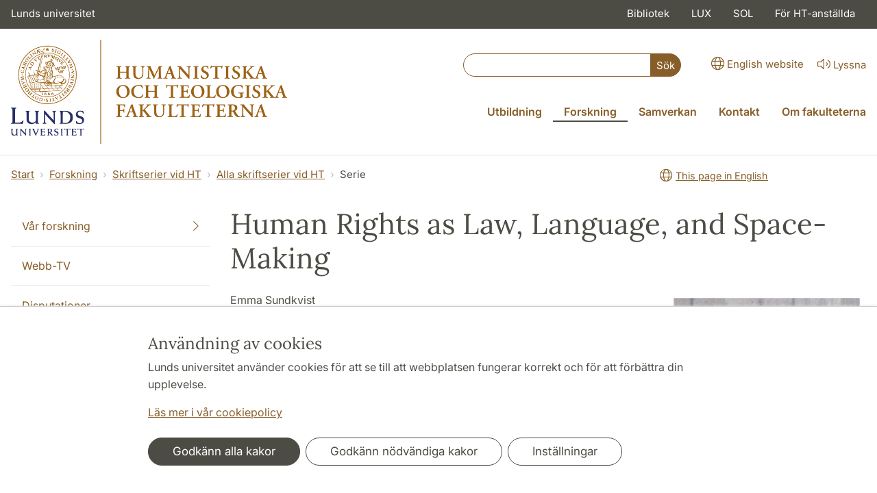

--- FILE ---
content_type: text/html; charset=utf-8
request_url: https://www.ht.lu.se/serie/9961530/
body_size: 32494
content:
<!DOCTYPE html>
<html lang="sv">
<head>
    <meta charset="utf-8">

<!-- 
	This website is powered by TYPO3 - inspiring people to share!
	TYPO3 is a free open source Content Management Framework initially created by Kasper Skaarhoj and licensed under GNU/GPL.
	TYPO3 is copyright 1998-2026 of Kasper Skaarhoj. Extensions are copyright of their respective owners.
	Information and contribution at https://typo3.org/
-->

<link rel="icon" href="/_assets/57618afcb0789ce7164b711bb01f73a5/Icons/favicon_lu.ico" type="image/vnd.microsoft.icon">
<title>Human Rights as Law, Language, and Space-Making | Humanistiska och teologiska fakulteterna</title>
<meta http-equiv="x-ua-compatible" content="ie=edge">
<meta name="generator" content="TYPO3 CMS">
<meta name="viewport" content="width=device-width, initial-scale=1">
<meta name="robots" content="index,follow">
<meta property="og:title" content="Serie">
<meta property="og:image" content="https://www.ht.lu.se/_assets/57618afcb0789ce7164b711bb01f73a5/Images/lu-logo-280x280px.png">
<meta name="charset" content="utf-8">


<link rel="stylesheet" href="/typo3temp/assets/css/6d6b87389f0acac33a5e8e54edb91f76.css?1726495197" media="all">
<link rel="stylesheet" href="/_assets/57618afcb0789ce7164b711bb01f73a5/Css/Dist/main.min.css?1764769341" media="all">
<link rel="stylesheet" href="/_assets/57618afcb0789ce7164b711bb01f73a5/Css/Src/ht_package.css?1768981003" media="all">
<link rel="stylesheet" href="/_assets/57618afcb0789ce7164b711bb01f73a5/Css/Dist/jquery.datetimepicker.css?1726485378" media="all">
<link rel="stylesheet" href="/_assets/47aff312a4a5b16d7fe87e204ed4b2ce/Css/ht_solr.css?1726485392" media="all">




<script src="/_assets/57618afcb0789ce7164b711bb01f73a5/JavaScript/encrypt.js?1726485378"></script>



<!-- Google Analytics -->
<script>
if( document.cookie.indexOf('cookie-agreed=') == -1 || document.cookie.split('; ').find(row => row.startsWith('cookie-agreed=')).split('=')[1] == 0) {
    window['ga-disable-' + 'UA-99838699-7'] = true;
} else  {  
    window['ga-disable-' + 'UA-99838699-7'] = false;
}
(function(i,s,o,g,r,a,m){i['GoogleAnalyticsObject']=r;i[r]=i[r]||function(){
(i[r].q=i[r].q||[]).push(arguments)},i[r].l=1*new Date();a=s.createElement(o),
m=s.getElementsByTagName(o)[0];a.async=1;a.src=g;m.parentNode.insertBefore(a,m)
})(window,document,'script','https://www.google-analytics.com/analytics.js','ga');
ga('create', 'UA-99838699-7', 'auto');
ga('set', 'anonymizeIp', true);
ga('send', 'pageview');
</script>
<!-- End Google Analytics --><!-- Google Tag Manager -->

<script>
var cookieConsent=true;
if( document.cookie.indexOf('cookie-agreed=') == -1 || document.cookie.split('; ').find(row => row.startsWith('cookie-agreed=')).split('=')[1] == 0) {
cookieConsent=false;
}
if(cookieConsent){(function(w,d,s,l,i){w[l]=w[l]||[];w[l].push({'gtm.start':
new Date().getTime(),event:'gtm.js'});var f=d.getElementsByTagName(s)[0],
j=d.createElement(s),dl=l!='dataLayer'?'&l='+l:'';j.async=true;j.src=
'https://www.googletagmanager.com/gtm.js?id='+i+dl;f.parentNode.insertBefore(j,f);
})(window,document,'script','dataLayer','GTM-W75PL6R');}</script><!-- Google tag (gtag.js) -->
<script async src="https://www.googletagmanager.com/gtag/js?id=G-P7RHZQLSBG"></script>
<script>
if(cookieConsent){
window.dataLayer = window.dataLayer || [];
function gtag(){dataLayer.push(arguments);}
gtag('js', new Date());
gtag('config', 'G-P7RHZQLSBG',{'anonymize_ip':true});
}
</script>
<link rel="canonical" href="https://www.ht.lu.se/serie/9961530/">

<link rel="alternate" hreflang="sv" href="https://www.ht.lu.se/serie/9961530/">
<link rel="alternate" hreflang="en" href="https://www.ht.lu.se/en/series/9961530/">
<link rel="alternate" hreflang="x-default" href="https://www.ht.lu.se/serie/9961530/">
<!-- This site is optimized with the Yoast SEO for TYPO3 plugin - https://yoast.com/typo3-extensions-seo/ -->
<script type="application/ld+json">[{"@context":"https:\/\/www.schema.org","@type":"BreadcrumbList","itemListElement":[{"@type":"ListItem","position":1,"item":{"@id":"https:\/\/www.ht.lu.se\/","name":"www.ht.lu.se"}},{"@type":"ListItem","position":2,"item":{"@id":"https:\/\/www.ht.lu.se\/forskning\/","name":"Forskning"}},{"@type":"ListItem","position":3,"item":{"@id":"https:\/\/www.ht.lu.se\/forskning\/skriftserier\/","name":"Skriftserier vid HT"}},{"@type":"ListItem","position":4,"item":{"@id":"https:\/\/www.ht.lu.se\/forskning\/skriftserier\/serier\/","name":"Alla skriftserier vid HT"}},{"@type":"ListItem","position":5,"item":{"@id":"https:\/\/www.ht.lu.se\/serie\/","name":"Serie"}}]}]</script>
</head>
<body id="p64140"data-aos-easing="ease" data-aos-duration="400" data-aos-delay="0"><!-- Google Tag Manager (noscript) --><noscript><iframe src="https://www.googletagmanager.com/ns.html?id=GTM-W75PL6R"
height="0" width="0" style="display:none;visibility:hidden"></iframe></noscript><!-- End Google Tag Manager (noscript) -->
<!--eri-no-index--><div id="skip-link"><a href="#main-content" class="element-invisible element-focusable">Hoppa till huvudinnehåll</a></div><div id="consentContainer" lang="sv" class="position-fixed fixed-bottom"><div class="sv-cookie-consent-banner" data-nosnippet="true" style="position: initial;"><div class="container" aria-live="polite"><h3>Användning av cookies</h3><div class=""><p class="">Lunds universitet använder cookies för att se till att webbplatsen fungerar korrekt och för att förbättra din upplevelse.</p><p class=""><a href="/om-webbplatsen">Läs mer i vår cookiepolicy</a></p></div><div class="row mt-3 varContent"><div class="col"><button type="button" class="btn btn-dark mt-2 me-2 w-100 w-md-auto agree-button">Godkänn alla kakor</button><button type="button" class="btn btn-outline-dark mt-2 me-2 w-100 w-md-auto necessary-button">Godkänn nödvändiga kakor</button><button class="btn btn-outline-dark mt-2 w-100 w-md-auto manage-button">Inställningar</button></div></div></div></div></div><div class="modal fade" id="nav-mobile" tabindex="-1" role="dialog" aria-labelledby="mobileMenu" aria-hidden="true"><div class="modal-dialog my-0 mx-auto" role="document"><div class="modal-content border-0 rounded-0"><div class="modal-header justify-content-end"><button type="button" class="border-0 bg-transparent cursor-pointer lh-0 p-2 nm-2" data-bs-dismiss="modal" aria-controls="nav-mobile" aria-expanded="false" aria-label="Stäng menyn"><span aria-hidden="true"><i class="fal fa-times fa-lg"></i></span></button></div><ul id="mobileMenu" class="mobile-nav mobile-nav-root border-0 nav-collapse font-size-sm nav-undecorated"><li class="mobile-nav-item"><div class="mobile-nav-container"><a href="/utbildning/" class="nav-link"><span>Utbildning</span></a><a href="#" title="submenu for Utbildning" 
                            class="mobile-nav-toggle collapsed  btn" 
                            data-bs-target="#responsive-link-56273" 
                            data-bs-toggle="collapse" 
                            aria-expanded="false" 
                            aria-controls="responsive-link-56273"
                            role="button"><span class="collapse-show"><i class="fal fa-plus-circle"></i></span><span class="collapse-hide"><i class="fal fa-minus-circle"></i></span></a></div><ul class="mobile-nav collapse " id="responsive-link-56273"><li class="mobile-nav-item"><div class="mobile-nav-container"><a href="/utbildning/nyfiken-pa-studier/" class="nav-link"><span>Nyfiken på studier?</span></a><a href="#" title="submenu for Nyfiken på studier?" 
                            class="mobile-nav-toggle collapsed  btn" 
                            data-bs-target="#responsive-link-19505" 
                            data-bs-toggle="collapse" 
                            aria-expanded="false" 
                            aria-controls="responsive-link-19505"
                            role="button"><span class="collapse-show"><i class="fal fa-plus-circle"></i></span><span class="collapse-hide"><i class="fal fa-minus-circle"></i></span></a></div><ul class="mobile-nav collapse " id="responsive-link-19505"><li class="mobile-nav-item"><div class="mobile-nav-container"><a href="/utbildning/nyfiken-pa-studier/studentportratt/" class="nav-link"><span>Studentporträtt</span></a><a href="#" title="submenu for Studentporträtt" 
                            class="mobile-nav-toggle collapsed  btn" 
                            data-bs-target="#responsive-link-68682" 
                            data-bs-toggle="collapse" 
                            aria-expanded="false" 
                            aria-controls="responsive-link-68682"
                            role="button"><span class="collapse-show"><i class="fal fa-plus-circle"></i></span><span class="collapse-hide"><i class="fal fa-minus-circle"></i></span></a></div><ul class="mobile-nav collapse " id="responsive-link-68682"><li class="mobile-nav-item"><div class="mobile-nav-container"><a href="/utbildning/nyfiken-pa-studier/studentportratt/jozephina/" class="nav-link">Jozephina</a></div></li><li class="mobile-nav-item"><div class="mobile-nav-container"><a href="/utbildning/nyfiken-pa-studier/studentportratt/tilde/" class="nav-link">Tilde</a></div></li><li class="mobile-nav-item"><div class="mobile-nav-container"><a href="/utbildning/nyfiken-pa-studier/studentportratt/desiree/" class="nav-link">Desirée</a></div></li><li class="mobile-nav-item"><div class="mobile-nav-container"><a href="/utbildning/nyfiken-pa-studier/studentportratt/elsa/" class="nav-link">Elsa</a></div></li></ul></li><li class="mobile-nav-item"><div class="mobile-nav-container"><a href="/utbildning/nyfiken-pa-studier/vad-kan-jag-bli/" class="nav-link"><span>Vad kan jag bli?</span></a><a href="#" title="submenu for Vad kan jag bli?" 
                            class="mobile-nav-toggle collapsed  btn" 
                            data-bs-target="#responsive-link-19524" 
                            data-bs-toggle="collapse" 
                            aria-expanded="false" 
                            aria-controls="responsive-link-19524"
                            role="button"><span class="collapse-show"><i class="fal fa-plus-circle"></i></span><span class="collapse-hide"><i class="fal fa-minus-circle"></i></span></a></div><ul class="mobile-nav collapse " id="responsive-link-19524"><li class="mobile-nav-item"><div class="mobile-nav-container"><a href="/utbildning/nyfiken-pa-studier/vad-kan-jag-bli/vad-gor-vara-tidigare-studenter/" class="nav-link">Vad gör våra tidigare studenter?</a></div></li></ul></li><li class="mobile-nav-item"><div class="mobile-nav-container"><a href="/utbildning/nyfiken-pa-studier/skugga-en-student/" class="nav-link">Skugga en student</a></div></li><li class="mobile-nav-item"><div class="mobile-nav-container"><a href="/utbildning/nyfiken-pa-studier/var-utbildningskatalog/" class="nav-link">Vår utbildningskatalog</a></div></li></ul></li><li class="mobile-nav-item"><div class="mobile-nav-container"><a href="/utbildning/antagen/" class="nav-link"><span>Antagen till utbildning</span></a><a href="#" title="submenu for Antagen till utbildning" 
                            class="mobile-nav-toggle collapsed  btn" 
                            data-bs-target="#responsive-link-56520" 
                            data-bs-toggle="collapse" 
                            aria-expanded="false" 
                            aria-controls="responsive-link-56520"
                            role="button"><span class="collapse-show"><i class="fal fa-plus-circle"></i></span><span class="collapse-hide"><i class="fal fa-minus-circle"></i></span></a></div><ul class="mobile-nav collapse " id="responsive-link-56520"><li class="mobile-nav-item"><div class="mobile-nav-container"><a href="/utbildning/antagen/distansundervisning-via-digitala-e-motesverktyg/" class="nav-link">Distansundervisning via digitala e-mötesverktyg</a></div></li></ul></li><li class="mobile-nav-item"><div class="mobile-nav-container"><a href="/utbildning/nuvarande-student/" class="nav-link"><span>Nuvarande student</span></a><a href="#" title="submenu for Nuvarande student" 
                            class="mobile-nav-toggle collapsed  btn" 
                            data-bs-target="#responsive-link-19504" 
                            data-bs-toggle="collapse" 
                            aria-expanded="false" 
                            aria-controls="responsive-link-19504"
                            role="button"><span class="collapse-show"><i class="fal fa-plus-circle"></i></span><span class="collapse-hide"><i class="fal fa-minus-circle"></i></span></a></div><ul class="mobile-nav collapse " id="responsive-link-19504"><li class="mobile-nav-item"><div class="mobile-nav-container"><a href="/utbildning/nuvarande-student/studievagledning/" class="nav-link"><span>Studievägledning</span></a><a href="#" title="submenu for Studievägledning" 
                            class="mobile-nav-toggle collapsed  btn" 
                            data-bs-target="#responsive-link-19512" 
                            data-bs-toggle="collapse" 
                            aria-expanded="false" 
                            aria-controls="responsive-link-19512"
                            role="button"><span class="collapse-show"><i class="fal fa-plus-circle"></i></span><span class="collapse-hide"><i class="fal fa-minus-circle"></i></span></a></div><ul class="mobile-nav collapse " id="responsive-link-19512"><li class="mobile-nav-item"><div class="mobile-nav-container"><a href="/utbildning/nuvarande-student/studievagledning/pedagogiskt-stod/" class="nav-link">Pedagogiskt stöd</a></div></li><li class="mobile-nav-item"><div class="mobile-nav-container"><a href="/utbildning/nuvarande-student/studievagledning/gor-en-studieplanering/" class="nav-link">Gör en studieplanering</a></div></li></ul></li><li class="mobile-nav-item"><div class="mobile-nav-container"><a href="/utbildning/nuvarande-student/introduktionsmoten/" class="nav-link">Introduktionsmöten</a></div></li><li class="mobile-nav-item"><div class="mobile-nav-container"><a href="/utbildning/nuvarande-student/examination-och-tentamen/" class="nav-link"><span>Examination och tentamen</span></a><a href="#" title="submenu for Examination och tentamen" 
                            class="mobile-nav-toggle collapsed  btn" 
                            data-bs-target="#responsive-link-56643" 
                            data-bs-toggle="collapse" 
                            aria-expanded="false" 
                            aria-controls="responsive-link-56643"
                            role="button"><span class="collapse-show"><i class="fal fa-plus-circle"></i></span><span class="collapse-hide"><i class="fal fa-minus-circle"></i></span></a></div><ul class="mobile-nav collapse " id="responsive-link-56643"><li class="mobile-nav-item"><div class="mobile-nav-container"><a href="/utbildning/nuvarande-student/examination-och-tentamen/salstentamen/" class="nav-link">Salstentamen</a></div></li><li class="mobile-nav-item"><div class="mobile-nav-container"><a href="/utbildning/nuvarande-student/examination-och-tentamen/hemtentamen/" class="nav-link">Hemtentamen</a></div></li><li class="mobile-nav-item"><div class="mobile-nav-container"><a href="/utbildning/nuvarande-student/examination-och-tentamen/zoomtentamen/" class="nav-link">Zoomtentamen</a></div></li><li class="mobile-nav-item"><div class="mobile-nav-container"><a href="/utbildning/nuvarande-student/examination-och-tentamen/tentamensanmalan/" class="nav-link">Tentamensanmälan</a></div></li><li class="mobile-nav-item"><div class="mobile-nav-container"><a href="/utbildning/nuvarande-student/examination-och-tentamen/fusk-och-plagiat/" class="nav-link">Fusk och plagiat</a></div></li></ul></li><li class="mobile-nav-item"><div class="mobile-nav-container"><a href="/utbildning/nuvarande-student/mentorsverksamhet/" class="nav-link">Mentorsverksamhet</a></div></li><li class="mobile-nav-item"><div class="mobile-nav-container"><a href="/utbildning/nuvarande-student/jobba-som-studentambassador/" class="nav-link"><span>Jobba som studentambassadör</span></a><a href="#" title="submenu for Jobba som studentambassadör" 
                            class="mobile-nav-toggle collapsed  btn" 
                            data-bs-target="#responsive-link-59817" 
                            data-bs-toggle="collapse" 
                            aria-expanded="false" 
                            aria-controls="responsive-link-59817"
                            role="button"><span class="collapse-show"><i class="fal fa-plus-circle"></i></span><span class="collapse-hide"><i class="fal fa-minus-circle"></i></span></a></div><ul class="mobile-nav collapse " id="responsive-link-59817"><li class="mobile-nav-item"><div class="mobile-nav-container"><a href="/utbildning/nuvarande-student/jobba-som-studentambassador/august-ramberg-studentambassador/" class="nav-link">August Ramberg – studentambassadör</a></div></li><li class="mobile-nav-item"><div class="mobile-nav-container"><a href="/utbildning/nuvarande-student/jobba-som-studentambassador/fanny-olsson-studentambassador/" class="nav-link">Fanny Olsson – studentambassadör</a></div></li></ul></li><li class="mobile-nav-item"><div class="mobile-nav-container"><a href="/utbildning/nuvarande-student/vagen-till-examen/" class="nav-link"><span>Vägen till examen</span></a><a href="#" title="submenu for Vägen till examen" 
                            class="mobile-nav-toggle collapsed  btn" 
                            data-bs-target="#responsive-link-43088" 
                            data-bs-toggle="collapse" 
                            aria-expanded="false" 
                            aria-controls="responsive-link-43088"
                            role="button"><span class="collapse-show"><i class="fal fa-plus-circle"></i></span><span class="collapse-hide"><i class="fal fa-minus-circle"></i></span></a></div><ul class="mobile-nav collapse " id="responsive-link-43088"><li class="mobile-nav-item"><div class="mobile-nav-container"><a href="/utbildning/nuvarande-student/vagen-till-examen/examenshogtid/" class="nav-link"><span>Examenshögtid</span></a><a href="#" title="submenu for Examenshögtid" 
                            class="mobile-nav-toggle collapsed  btn" 
                            data-bs-target="#responsive-link-19507" 
                            data-bs-toggle="collapse" 
                            aria-expanded="false" 
                            aria-controls="responsive-link-19507"
                            role="button"><span class="collapse-show"><i class="fal fa-plus-circle"></i></span><span class="collapse-hide"><i class="fal fa-minus-circle"></i></span></a></div><ul class="mobile-nav collapse " id="responsive-link-19507"><li class="mobile-nav-item"><div class="mobile-nav-container"><a href="/utbildning/nuvarande-student/vagen-till-examen/examenshogtid/vanliga-fragor/" class="nav-link">Vanliga frågor</a></div></li></ul></li></ul></li><li class="mobile-nav-item"><div class="mobile-nav-container"><a href="/utbildning/nuvarande-student/diskriminering-trakasserier-och-krankande-sarbehandling/" class="nav-link"><span>Diskriminering, trakasserier och kränkande särbehandling</span></a><a href="#" title="submenu for Diskriminering, trakasserier och kränkande särbehandling" 
                            class="mobile-nav-toggle collapsed  btn" 
                            data-bs-target="#responsive-link-56075" 
                            data-bs-toggle="collapse" 
                            aria-expanded="false" 
                            aria-controls="responsive-link-56075"
                            role="button"><span class="collapse-show"><i class="fal fa-plus-circle"></i></span><span class="collapse-hide"><i class="fal fa-minus-circle"></i></span></a></div><ul class="mobile-nav collapse " id="responsive-link-56075"><li class="mobile-nav-item"><div class="mobile-nav-container"><a href="/utbildning/nuvarande-student/diskriminering-trakasserier-och-krankande-sarbehandling/vad-ar-diskriminering-trakasserier-och-krankande-sarbehandling/" class="nav-link">Vad är diskriminering, trakasserier och kränkande särbehandling?</a></div></li><li class="mobile-nav-item"><div class="mobile-nav-container"><a href="/utbildning/nuvarande-student/diskriminering-trakasserier-och-krankande-sarbehandling/exempel-pa-krankande-sarbehandling/" class="nav-link">Exempel på kränkande särbehandling</a></div></li><li class="mobile-nav-item"><div class="mobile-nav-container"><a href="/utbildning/nuvarande-student/diskriminering-trakasserier-och-krankande-sarbehandling/hjalp-for-dig-som-blivit-illa-behandlad/" class="nav-link">Hjälp för dig som blivit illa behandlad</a></div></li><li class="mobile-nav-item"><div class="mobile-nav-container"><a href="/utbildning/nuvarande-student/diskriminering-trakasserier-och-krankande-sarbehandling/vem-kan-jag-kontakta/" class="nav-link">Vem kan jag kontakta?</a></div></li></ul></li><li class="mobile-nav-item"><div class="mobile-nav-container"><a href="/utbildning/nuvarande-student/rattighetslistan/" class="nav-link">Rättighetslistan</a></div></li><li class="mobile-nav-item"><div class="mobile-nav-container"><a href="/utbildning/nuvarande-student/har-du-klagomal-pa-din-utbildning/" class="nav-link">Har du klagomål på din utbildning?</a></div></li><li class="mobile-nav-item"><div class="mobile-nav-container"><a href="/utbildning/nuvarande-student/studentinflytande/" class="nav-link">Studentinflytande</a></div></li><li class="mobile-nav-item"><div class="mobile-nav-container"><a href="/utbildning/nuvarande-student/om-nagot-hander/" class="nav-link"><span>Om något händer</span></a><a href="#" title="submenu for Om något händer" 
                            class="mobile-nav-toggle collapsed  btn" 
                            data-bs-target="#responsive-link-72724" 
                            data-bs-toggle="collapse" 
                            aria-expanded="false" 
                            aria-controls="responsive-link-72724"
                            role="button"><span class="collapse-show"><i class="fal fa-plus-circle"></i></span><span class="collapse-hide"><i class="fal fa-minus-circle"></i></span></a></div><ul class="mobile-nav collapse " id="responsive-link-72724"><li class="mobile-nav-item"><div class="mobile-nav-container"><a href="/utbildning/nuvarande-student/om-nagot-hander/i-handelse-av-brand/" class="nav-link">I händelse av brand</a></div></li><li class="mobile-nav-item"><div class="mobile-nav-container"><a href="/utbildning/nuvarande-student/om-nagot-hander/tillbud-eller-olycksfall/" class="nav-link">Tillbud eller olycksfall</a></div></li></ul></li></ul></li><li class="mobile-nav-item"><div class="mobile-nav-container"><a href="/utbildning/utbildningsutbud/" class="nav-link"><span>Utbildningsutbud</span></a><a href="#" title="submenu for Utbildningsutbud" 
                            class="mobile-nav-toggle collapsed  btn" 
                            data-bs-target="#responsive-link-19117" 
                            data-bs-toggle="collapse" 
                            aria-expanded="false" 
                            aria-controls="responsive-link-19117"
                            role="button"><span class="collapse-show"><i class="fal fa-plus-circle"></i></span><span class="collapse-hide"><i class="fal fa-minus-circle"></i></span></a></div><ul class="mobile-nav collapse " id="responsive-link-19117"><li class="mobile-nav-item"><div class="mobile-nav-container"><a href="/utbildning/utbildningsutbud/kurser-oppna-for-sen-anmalan/" class="nav-link">Kurser öppna för sen anmälan</a></div></li><li class="mobile-nav-item"><div class="mobile-nav-container"><a href="/utbildning/utbildningsutbud/sen-anmalan-till-program-pa-grundniva/" class="nav-link">Program på grundnivå öppna för sen anmälan</a></div></li></ul></li><li class="mobile-nav-item"><div class="mobile-nav-container"><a href="/utbildning/program-och-kurser/" class="nav-link"><span>Program och kurser</span></a><a href="#" title="submenu for Program och kurser" 
                            class="mobile-nav-toggle collapsed  btn" 
                            data-bs-target="#responsive-link-56269" 
                            data-bs-toggle="collapse" 
                            aria-expanded="false" 
                            aria-controls="responsive-link-56269"
                            role="button"><span class="collapse-show"><i class="fal fa-plus-circle"></i></span><span class="collapse-hide"><i class="fal fa-minus-circle"></i></span></a></div><ul class="mobile-nav collapse " id="responsive-link-56269"><li class="mobile-nav-item"><div class="mobile-nav-container"><a href="/utbildning/program-och-kurser/kurser/" class="nav-link">Kurser</a></div></li><li class="mobile-nav-item"><div class="mobile-nav-container"><a href="/utbildning/program-och-kurser/program-pa-grundniva/" class="nav-link">Program på grundnivå</a></div></li><li class="mobile-nav-item"><div class="mobile-nav-container"><a href="/utbildning/program-och-kurser/program-pa-avancerad-niva/" class="nav-link">Program på avancerad nivå</a></div></li><li class="mobile-nav-item"><div class="mobile-nav-container"><a href="/utbildning/program-och-kurser/praktikkurs/" class="nav-link">Praktikkurs</a></div></li></ul></li><li class="mobile-nav-item"><div class="mobile-nav-container"><a href="/utbildning/internationella-mojligheter/" class="nav-link"><span>Internationella möjligheter</span></a><a href="#" title="submenu for Internationella möjligheter" 
                            class="mobile-nav-toggle collapsed  btn" 
                            data-bs-target="#responsive-link-19510" 
                            data-bs-toggle="collapse" 
                            aria-expanded="false" 
                            aria-controls="responsive-link-19510"
                            role="button"><span class="collapse-show"><i class="fal fa-plus-circle"></i></span><span class="collapse-hide"><i class="fal fa-minus-circle"></i></span></a></div><ul class="mobile-nav collapse " id="responsive-link-19510"><li class="mobile-nav-item"><div class="mobile-nav-container"><a href="/utbildning/internationella-mojligheter/internationella-mojligheter-pa-hemmaplan/" class="nav-link"><span>Internationella möjligheter på hemmaplan</span></a><a href="#" title="submenu for Internationella möjligheter på hemmaplan" 
                            class="mobile-nav-toggle collapsed  btn" 
                            data-bs-target="#responsive-link-66934" 
                            data-bs-toggle="collapse" 
                            aria-expanded="false" 
                            aria-controls="responsive-link-66934"
                            role="button"><span class="collapse-show"><i class="fal fa-plus-circle"></i></span><span class="collapse-hide"><i class="fal fa-minus-circle"></i></span></a></div><ul class="mobile-nav collapse " id="responsive-link-66934"><li class="mobile-nav-item"><div class="mobile-nav-container"><a href="/utbildning/internationella-mojligheter/internationella-mojligheter-pa-hemmaplan/kurser-och-program/" class="nav-link">Kurser och program</a></div></li><li class="mobile-nav-item"><div class="mobile-nav-container"><a href="/utbildning/internationella-mojligheter/internationella-mojligheter-pa-hemmaplan/moten-med-manniskor/" class="nav-link">Möten med människor</a></div></li></ul></li><li class="mobile-nav-item"><div class="mobile-nav-container"><a href="/utbildning/internationella-mojligheter/internationella-mojligheter-utomlands/" class="nav-link"><span>Internationella möjligheter utomlands</span></a><a href="#" title="submenu for Internationella möjligheter utomlands" 
                            class="mobile-nav-toggle collapsed  btn" 
                            data-bs-target="#responsive-link-66935" 
                            data-bs-toggle="collapse" 
                            aria-expanded="false" 
                            aria-controls="responsive-link-66935"
                            role="button"><span class="collapse-show"><i class="fal fa-plus-circle"></i></span><span class="collapse-hide"><i class="fal fa-minus-circle"></i></span></a></div><ul class="mobile-nav collapse " id="responsive-link-66935"><li class="mobile-nav-item"><div class="mobile-nav-container"><a href="/utbildning/internationella-mojligheter/internationella-mojligheter-utomlands/utbytesstudier/" class="nav-link"><span>Utbytesstudier</span></a><a href="#" title="submenu for Utbytesstudier" 
                            class="mobile-nav-toggle collapsed  btn" 
                            data-bs-target="#responsive-link-67479" 
                            data-bs-toggle="collapse" 
                            aria-expanded="false" 
                            aria-controls="responsive-link-67479"
                            role="button"><span class="collapse-show"><i class="fal fa-plus-circle"></i></span><span class="collapse-hide"><i class="fal fa-minus-circle"></i></span></a></div><ul class="mobile-nav collapse " id="responsive-link-67479"><li class="mobile-nav-item"><div class="mobile-nav-container"><a href="/utbildning/internationella-mojligheter/internationella-mojligheter-utomlands/utbytesstudier/hit-kan-du-resa/" class="nav-link">Hit kan du resa</a></div></li><li class="mobile-nav-item"><div class="mobile-nav-container"><a href="/utbildning/internationella-mojligheter/internationella-mojligheter-utomlands/utbytesstudier/reseberattelser-och-studentportratt/" class="nav-link"><span>Reseberättelser och studentporträtt</span></a><a href="#" title="submenu for Reseberättelser och studentporträtt" 
                            class="mobile-nav-toggle collapsed  btn" 
                            data-bs-target="#responsive-link-43258" 
                            data-bs-toggle="collapse" 
                            aria-expanded="false" 
                            aria-controls="responsive-link-43258"
                            role="button"><span class="collapse-show"><i class="fal fa-plus-circle"></i></span><span class="collapse-hide"><i class="fal fa-minus-circle"></i></span></a></div><ul class="mobile-nav collapse " id="responsive-link-43258"><li class="mobile-nav-item"><div class="mobile-nav-container"><a href="/utbildning/internationella-mojligheter/internationella-mojligheter-utomlands/utbytesstudier/reseberattelser-och-studentportratt/vanessa-marko-kopenhamns-universitet/" class="nav-link">Vanessa Marko - Köpenhamns universitet</a></div></li><li class="mobile-nav-item"><div class="mobile-nav-container"><a href="/utbildning/internationella-mojligheter/internationella-mojligheter-utomlands/utbytesstudier/reseberattelser-och-studentportratt/alice-pettersson-singapore-och-norwich-england/" class="nav-link">Alice Pettersson - Singapore och Norwich, England</a></div></li><li class="mobile-nav-item"><div class="mobile-nav-container"><a href="/utbildning/internationella-mojligheter/internationella-mojligheter-utomlands/utbytesstudier/reseberattelser-och-studentportratt/rosa-rezvani-arany-university-of-jordan-amman/" class="nav-link">Rosa Rezvani Arany - University of Jordan, Amman</a></div></li></ul></li><li class="mobile-nav-item"><div class="mobile-nav-container"><a href="/utbildning/internationella-mojligheter/internationella-mojligheter-utomlands/utbytesstudier/ansokningsperioder/" class="nav-link">Ansökningsperioder</a></div></li><li class="mobile-nav-item"><div class="mobile-nav-container"><a href="/utbildning/internationella-mojligheter/internationella-mojligheter-utomlands/utbytesstudier/behorighetskrav/" class="nav-link">Behörighetskrav</a></div></li></ul></li><li class="mobile-nav-item"><div class="mobile-nav-container"><a href="/utbildning/internationella-mojligheter/internationella-mojligheter-utomlands/sommarkurser-utomlands/" class="nav-link">Sommarkurser utomlands</a></div></li><li class="mobile-nav-item"><div class="mobile-nav-container"><a href="/utbildning/internationella-mojligheter/internationella-mojligheter-utomlands/faltstudier-utomlands/" class="nav-link">Fältstudier utomlands</a></div></li><li class="mobile-nav-item"><div class="mobile-nav-container"><a href="/utbildning/internationella-mojligheter/internationella-mojligheter-utomlands/praktik-utomlands/" class="nav-link">Praktik utomlands</a></div></li><li class="mobile-nav-item"><div class="mobile-nav-container"><a href="/utbildning/internationella-mojligheter/internationella-mojligheter-utomlands/utlandsstudier-pa-egen-hand/" class="nav-link">Utlandsstudier på egen hand</a></div></li><li class="mobile-nav-item"><div class="mobile-nav-container"><a href="/utbildning/internationella-mojligheter/internationella-mojligheter-utomlands/finansiering-och-stipendier/" class="nav-link">Finansiering och stipendier</a></div></li></ul></li><li class="mobile-nav-item"><div class="mobile-nav-container"><a href="/utbildning/internationella-mojligheter/certificate-of-international-merits/" class="nav-link"><span>Certificate of International Merits</span></a><a href="#" title="submenu for Certificate of International Merits" 
                            class="mobile-nav-toggle collapsed  btn" 
                            data-bs-target="#responsive-link-66932" 
                            data-bs-toggle="collapse" 
                            aria-expanded="false" 
                            aria-controls="responsive-link-66932"
                            role="button"><span class="collapse-show"><i class="fal fa-plus-circle"></i></span><span class="collapse-hide"><i class="fal fa-minus-circle"></i></span></a></div><ul class="mobile-nav collapse " id="responsive-link-66932"><li class="mobile-nav-item"><div class="mobile-nav-container"><a href="/utbildning/internationella-mojligheter/certificate-of-international-merits/studentberattelser/" class="nav-link"><span>Studentberättelser</span></a><a href="#" title="submenu for Studentberättelser" 
                            class="mobile-nav-toggle collapsed  btn" 
                            data-bs-target="#responsive-link-68811" 
                            data-bs-toggle="collapse" 
                            aria-expanded="false" 
                            aria-controls="responsive-link-68811"
                            role="button"><span class="collapse-show"><i class="fal fa-plus-circle"></i></span><span class="collapse-hide"><i class="fal fa-minus-circle"></i></span></a></div><ul class="mobile-nav collapse " id="responsive-link-68811"><li class="mobile-nav-item"><div class="mobile-nav-container"><a href="/utbildning/internationella-mojligheter/certificate-of-international-merits/studentberattelser/anja-agran/" class="nav-link">Anja Ågran</a></div></li><li class="mobile-nav-item"><div class="mobile-nav-container"><a href="/utbildning/internationella-mojligheter/certificate-of-international-merits/studentberattelser/ida-reinholdsson/" class="nav-link">Ida Reinholdsson</a></div></li><li class="mobile-nav-item"><div class="mobile-nav-container"><a href="/utbildning/internationella-mojligheter/certificate-of-international-merits/studentberattelser/olivia-ingvarsson/" class="nav-link">Olivia Ingvarsson</a></div></li></ul></li><li class="mobile-nav-item"><div class="mobile-nav-container"><a href="/utbildning/internationella-mojligheter/certificate-of-international-merits/viktigt-att-veta-om-cim/" class="nav-link">Viktigt att veta om CIM</a></div></li></ul></li></ul></li><li class="mobile-nav-item"><div class="mobile-nav-container"><a href="/utbildning/karriar-och-praktik/" class="nav-link"><span>Karriär och praktik</span></a><a href="#" title="submenu for Karriär och praktik" 
                            class="mobile-nav-toggle collapsed  btn" 
                            data-bs-target="#responsive-link-68605" 
                            data-bs-toggle="collapse" 
                            aria-expanded="false" 
                            aria-controls="responsive-link-68605"
                            role="button"><span class="collapse-show"><i class="fal fa-plus-circle"></i></span><span class="collapse-hide"><i class="fal fa-minus-circle"></i></span></a></div><ul class="mobile-nav collapse " id="responsive-link-68605"><li class="mobile-nav-item"><div class="mobile-nav-container"><a href="/utbildning/karriar-och-praktik/vad-kan-jag-bli-och-hur-blir-jag-det/" class="nav-link">Vad kan jag bli och hur blir jag det?</a></div></li><li class="mobile-nav-item"><div class="mobile-nav-container"><a href="/utbildning/karriar-och-praktik/hitta-praktikplats/" class="nav-link">Hitta praktikplats</a></div></li><li class="mobile-nav-item"><div class="mobile-nav-container"><a href="/utbildning/karriar-och-praktik/hitta-jobb/" class="nav-link">Hitta jobb</a></div></li><li class="mobile-nav-item"><div class="mobile-nav-container"><a href="/utbildning/karriar-och-praktik/platsannonser/" class="nav-link">Platsannonser</a></div></li><li class="mobile-nav-item"><div class="mobile-nav-container"><a href="/utbildning/karriar-och-praktik/cv-och-personligt-brev/" class="nav-link">CV och personligt brev</a></div></li><li class="mobile-nav-item"><div class="mobile-nav-container"><a href="/utbildning/karriar-och-praktik/anstallningsintervju/" class="nav-link">Anställningsintervju</a></div></li><li class="mobile-nav-item"><div class="mobile-nav-container"><a href="/utbildning/karriar-och-praktik/interkulturell-kompetens/" class="nav-link">Interkulturell kompetens</a></div></li><li class="mobile-nav-item"><div class="mobile-nav-container"><a href="/utbildning/karriar-och-praktik/starta-foretag-eller-projekt/" class="nav-link">Starta företag eller projekt</a></div></li><li class="mobile-nav-item"><div class="mobile-nav-container"><a href="/utbildning/karriar-och-praktik/for-arbetsgivare/" class="nav-link">För arbetsgivare</a></div></li></ul></li><li class="mobile-nav-item"><div class="mobile-nav-container"><a href="/utbildning/forskarutbildning/" class="nav-link"><span>Forskarutbildning</span></a><a href="#" title="submenu for Forskarutbildning" 
                            class="mobile-nav-toggle collapsed  btn" 
                            data-bs-target="#responsive-link-19500" 
                            data-bs-toggle="collapse" 
                            aria-expanded="false" 
                            aria-controls="responsive-link-19500"
                            role="button"><span class="collapse-show"><i class="fal fa-plus-circle"></i></span><span class="collapse-hide"><i class="fal fa-minus-circle"></i></span></a></div><ul class="mobile-nav collapse " id="responsive-link-19500"><li class="mobile-nav-item"><div class="mobile-nav-container"><a href="/utbildning/forskarutbildning/bli-doktorand-vid-ht-fakulteterna/" class="nav-link"><span>Bli doktorand vid HT-fakulteterna</span></a><a href="#" title="submenu for Bli doktorand vid HT-fakulteterna" 
                            class="mobile-nav-toggle collapsed  btn" 
                            data-bs-target="#responsive-link-74254" 
                            data-bs-toggle="collapse" 
                            aria-expanded="false" 
                            aria-controls="responsive-link-74254"
                            role="button"><span class="collapse-show"><i class="fal fa-plus-circle"></i></span><span class="collapse-hide"><i class="fal fa-minus-circle"></i></span></a></div><ul class="mobile-nav collapse " id="responsive-link-74254"><li class="mobile-nav-item"><div class="mobile-nav-container"><a href="/utbildning/forskarutbildning/bli-doktorand-vid-ht-fakulteterna/om-forskarutbildning-vid-ht-fakulteterna-lunds-universitet-och-i-sverige/" class="nav-link">Om forskarutbildning vid HT-fakulteterna, Lunds universitet och i Sverige</a></div></li><li class="mobile-nav-item"><div class="mobile-nav-container"><a href="/utbildning/forskarutbildning/bli-doktorand-vid-ht-fakulteterna/forskarutbildningsamnen-och-allmanna-studieplaner/" class="nav-link">Forskarutbildningsämnen och allmänna studieplaner</a></div></li><li class="mobile-nav-item"><div class="mobile-nav-container"><a href="/utbildning/forskarutbildning/bli-doktorand-vid-ht-fakulteterna/ansokan-och-antagning/" class="nav-link">Ansökan och antagning</a></div></li></ul></li><li class="mobile-nav-item"><div class="mobile-nav-container"><a href="/utbildning/forskarutbildning/for-antagna-doktorander/" class="nav-link"><span>För antagna doktorander</span></a><a href="#" title="submenu for För antagna doktorander" 
                            class="mobile-nav-toggle collapsed  btn" 
                            data-bs-target="#responsive-link-74253" 
                            data-bs-toggle="collapse" 
                            aria-expanded="false" 
                            aria-controls="responsive-link-74253"
                            role="button"><span class="collapse-show"><i class="fal fa-plus-circle"></i></span><span class="collapse-hide"><i class="fal fa-minus-circle"></i></span></a></div><ul class="mobile-nav collapse " id="responsive-link-74253"><li class="mobile-nav-item"><div class="mobile-nav-container"><a href="/utbildning/forskarutbildning/for-antagna-doktorander/dina-doktorandstudier/" class="nav-link"><span>Dina doktorandstudier</span></a><a href="#" title="submenu for Dina doktorandstudier" 
                            class="mobile-nav-toggle collapsed  btn" 
                            data-bs-target="#responsive-link-74248" 
                            data-bs-toggle="collapse" 
                            aria-expanded="false" 
                            aria-controls="responsive-link-74248"
                            role="button"><span class="collapse-show"><i class="fal fa-plus-circle"></i></span><span class="collapse-hide"><i class="fal fa-minus-circle"></i></span></a></div><ul class="mobile-nav collapse " id="responsive-link-74248"><li class="mobile-nav-item"><div class="mobile-nav-container"><a href="/utbildning/forskarutbildning/for-antagna-doktorander/dina-doktorandstudier/individuella-studieplaner/" class="nav-link">Individuella studieplaner</a></div></li><li class="mobile-nav-item"><div class="mobile-nav-container"><a href="/utbildning/forskarutbildning/for-antagna-doktorander/dina-doktorandstudier/allmanna-studieplaner/" class="nav-link">Allmänna studieplaner</a></div></li><li class="mobile-nav-item"><div class="mobile-nav-container"><a href="/utbildning/forskarutbildning/for-antagna-doktorander/dina-doktorandstudier/forskarutbildningskurser/" class="nav-link"><span>Forskarutbildningskurser</span></a><a href="#" title="submenu for Forskarutbildningskurser" 
                            class="mobile-nav-toggle collapsed  btn" 
                            data-bs-target="#responsive-link-19579" 
                            data-bs-toggle="collapse" 
                            aria-expanded="false" 
                            aria-controls="responsive-link-19579"
                            role="button"><span class="collapse-show"><i class="fal fa-plus-circle"></i></span><span class="collapse-hide"><i class="fal fa-minus-circle"></i></span></a></div><ul class="mobile-nav collapse " id="responsive-link-19579"><li class="mobile-nav-item"><div class="mobile-nav-container"><a href="/utbildning/forskarutbildning/for-antagna-doktorander/dina-doktorandstudier/forskarutbildningskurser/kursplaner/" class="nav-link">Kursplaner</a></div></li></ul></li><li class="mobile-nav-item"><div class="mobile-nav-container"><a href="/utbildning/forskarutbildning/for-antagna-doktorander/dina-doktorandstudier/doktorsdisputation-och-licentiatseminarium/" class="nav-link"><span>Doktorsdisputation och licentiatseminarium</span></a><a href="#" title="submenu for Doktorsdisputation och licentiatseminarium" 
                            class="mobile-nav-toggle collapsed  btn" 
                            data-bs-target="#responsive-link-19580" 
                            data-bs-toggle="collapse" 
                            aria-expanded="false" 
                            aria-controls="responsive-link-19580"
                            role="button"><span class="collapse-show"><i class="fal fa-plus-circle"></i></span><span class="collapse-hide"><i class="fal fa-minus-circle"></i></span></a></div><ul class="mobile-nav collapse " id="responsive-link-19580"><li class="mobile-nav-item"><div class="mobile-nav-container"><a href="/utbildning/forskarutbildning/for-antagna-doktorander/dina-doktorandstudier/doktorsdisputation-och-licentiatseminarium/doktorsdisputation/" class="nav-link">Doktorsdisputation</a></div></li><li class="mobile-nav-item"><div class="mobile-nav-container"><a href="/utbildning/forskarutbildning/for-antagna-doktorander/dina-doktorandstudier/doktorsdisputation-och-licentiatseminarium/licentiatseminarium/" class="nav-link">Licentiatseminarium</a></div></li></ul></li></ul></li><li class="mobile-nav-item"><div class="mobile-nav-container"><a href="/utbildning/forskarutbildning/for-antagna-doktorander/din-doktorandanstallning/" class="nav-link"><span>Din doktorandanställning</span></a><a href="#" title="submenu for Din doktorandanställning" 
                            class="mobile-nav-toggle collapsed  btn" 
                            data-bs-target="#responsive-link-74247" 
                            data-bs-toggle="collapse" 
                            aria-expanded="false" 
                            aria-controls="responsive-link-74247"
                            role="button"><span class="collapse-show"><i class="fal fa-plus-circle"></i></span><span class="collapse-hide"><i class="fal fa-minus-circle"></i></span></a></div><ul class="mobile-nav collapse " id="responsive-link-74247"><li class="mobile-nav-item"><div class="mobile-nav-container"><a href="/utbildning/forskarutbildning/for-antagna-doktorander/din-doktorandanstallning/sjukskrivning-och-ledighet/" class="nav-link">Sjukskrivning och ledighet</a></div></li><li class="mobile-nav-item"><div class="mobile-nav-container"><a href="/utbildning/forskarutbildning/for-antagna-doktorander/din-doktorandanstallning/loneforhojning/" class="nav-link">Löneförhöjning</a></div></li><li class="mobile-nav-item"><div class="mobile-nav-container"><a href="/utbildning/forskarutbildning/for-antagna-doktorander/din-doktorandanstallning/forlangning-av-doktorandanstallning/" class="nav-link">Förlängning av doktorandanställning</a></div></li></ul></li><li class="mobile-nav-item"><div class="mobile-nav-container"><a href="/utbildning/forskarutbildning/for-antagna-doktorander/stod-och-hjalp/" class="nav-link"><span>Stöd och hjälp</span></a><a href="#" title="submenu for Stöd och hjälp" 
                            class="mobile-nav-toggle collapsed  btn" 
                            data-bs-target="#responsive-link-72675" 
                            data-bs-toggle="collapse" 
                            aria-expanded="false" 
                            aria-controls="responsive-link-72675"
                            role="button"><span class="collapse-show"><i class="fal fa-plus-circle"></i></span><span class="collapse-hide"><i class="fal fa-minus-circle"></i></span></a></div><ul class="mobile-nav collapse " id="responsive-link-72675"><li class="mobile-nav-item"><div class="mobile-nav-container"><a href="/utbildning/forskarutbildning/for-antagna-doktorander/stod-och-hjalp/doktorandkaren/" class="nav-link">Doktorandkåren</a></div></li></ul></li></ul></li><li class="mobile-nav-item"><div class="mobile-nav-container"><a href="/utbildning/forskarutbildning/forskarutbildningsnamnden/" class="nav-link">Forskarutbildningsnämnden</a></div></li><li class="mobile-nav-item"><div class="mobile-nav-container"><a href="/utbildning/forskarutbildning/styrdokument-och-regelverk/" class="nav-link">Styrdokument och regelverk</a></div></li></ul></li><li class="mobile-nav-item"><div class="mobile-nav-container"><a href="/utbildning/uppdragsutbildning/" class="nav-link"><span>Uppdragsutbildning</span></a><a href="#" title="submenu for Uppdragsutbildning" 
                            class="mobile-nav-toggle collapsed  btn" 
                            data-bs-target="#responsive-link-68673" 
                            data-bs-toggle="collapse" 
                            aria-expanded="false" 
                            aria-controls="responsive-link-68673"
                            role="button"><span class="collapse-show"><i class="fal fa-plus-circle"></i></span><span class="collapse-hide"><i class="fal fa-minus-circle"></i></span></a></div><ul class="mobile-nav collapse " id="responsive-link-68673"><li class="mobile-nav-item"><div class="mobile-nav-container"><a href="/utbildning/uppdragsutbildning/anahita-bolbolhaghighi/" class="nav-link">Anahita Bolbolhaghighi</a></div></li><li class="mobile-nav-item"><div class="mobile-nav-container"><a href="/utbildning/uppdragsutbildning/ajdin-avdic/" class="nav-link">Ajdin Avdic</a></div></li><li class="mobile-nav-item"><div class="mobile-nav-container"><a href="/utbildning/uppdragsutbildning/barbara-tomasic/" class="nav-link">Barbara Tomasic</a></div></li></ul></li></ul></li><li class="mobile-nav-item"><div class="mobile-nav-container"><a href="/forskning/" class="nav-link"><span>Forskning</span></a><a href="#" title="submenu for Forskning" 
                            class="mobile-nav-toggle btn" 
                            data-bs-target="#responsive-link-13430" 
                            data-bs-toggle="collapse" 
                            aria-expanded="true" 
                            aria-controls="responsive-link-13430"
                            role="button"><span class="collapse-show"><i class="fal fa-plus-circle"></i></span><span class="collapse-hide"><i class="fal fa-minus-circle"></i></span></a></div><ul class="mobile-nav collapse  show" id="responsive-link-13430"><li class="mobile-nav-item"><div class="mobile-nav-container"><a href="/forskning/var-forskning/" class="nav-link"><span>Vår forskning</span></a><a href="#" title="submenu for Vår forskning" 
                            class="mobile-nav-toggle collapsed  btn" 
                            data-bs-target="#responsive-link-56305" 
                            data-bs-toggle="collapse" 
                            aria-expanded="false" 
                            aria-controls="responsive-link-56305"
                            role="button"><span class="collapse-show"><i class="fal fa-plus-circle"></i></span><span class="collapse-hide"><i class="fal fa-minus-circle"></i></span></a></div><ul class="mobile-nav collapse " id="responsive-link-56305"><li class="mobile-nav-item"><div class="mobile-nav-container"><a href="/forskning/var-forskning/forskningsplattformar/" class="nav-link">Forskningsplattformar</a></div></li><li class="mobile-nav-item"><div class="mobile-nav-container"><a href="/forskning/var-forskning/etikrad/" class="nav-link">Etikråd</a></div></li><li class="mobile-nav-item"><div class="mobile-nav-container"><a href="/forskning/var-forskning/miniminiva-for-inmatning-i-lucris/" class="nav-link">Miniminivå för inmatning i LUCRIS</a></div></li><li class="mobile-nav-item"><div class="mobile-nav-container"><a href="/forskning/var-forskning/data-steward/" class="nav-link">Data steward</a></div></li><li class="mobile-nav-item"><div class="mobile-nav-container"><a href="/forskning/var-forskning/humanister-tar-plats/" class="nav-link">Humanister tar plats</a></div></li></ul></li><li class="mobile-nav-item"><div class="mobile-nav-container"><a href="/forskning/webb-tv/" class="nav-link">Webb-TV</a></div></li><li class="mobile-nav-item"><div class="mobile-nav-container"><a href="/forskning/disputationer/" class="nav-link">Disputationer</a></div></li><li class="mobile-nav-item"><div class="mobile-nav-container"><a href="/forskning/skriftserier/" class="nav-link"><span>Skriftserier vid HT</span></a><a href="#" title="submenu for Skriftserier vid HT" 
                            class="mobile-nav-toggle btn" 
                            data-bs-target="#responsive-link-15898" 
                            data-bs-toggle="collapse" 
                            aria-expanded="true" 
                            aria-controls="responsive-link-15898"
                            role="button"><span class="collapse-show"><i class="fal fa-plus-circle"></i></span><span class="collapse-hide"><i class="fal fa-minus-circle"></i></span></a></div><ul class="mobile-nav collapse  show" id="responsive-link-15898"><li class="mobile-nav-item"><div class="mobile-nav-container"><a href="/forskning/skriftserier/serier/" class="nav-link active"><span>Alla skriftserier vid HT</span></a><a href="#" title="submenu for Alla skriftserier vid HT" 
                            class="mobile-nav-toggle btn" 
                            data-bs-target="#responsive-link-15903" 
                            data-bs-toggle="collapse" 
                            aria-expanded="true" 
                            aria-controls="responsive-link-15903"
                            role="button"><span class="collapse-show"><i class="fal fa-plus-circle"></i></span><span class="collapse-hide"><i class="fal fa-minus-circle"></i></span></a></div><ul class="mobile-nav collapse  show" id="responsive-link-15903"><li class="mobile-nav-item"><div class="mobile-nav-container"><a href="/forskning/skriftserier/serier/filosofi-religion/" class="nav-link">Filosofi och religion</a></div></li><li class="mobile-nav-item"><div class="mobile-nav-container"><a href="/forskning/skriftserier/serier/historia-arkeologi/" class="nav-link">Historia och arkeologi</a></div></li><li class="mobile-nav-item"><div class="mobile-nav-container"><a href="/forskning/skriftserier/serier/kulturvetenskaper/" class="nav-link">Kulturvetenskaper</a></div></li><li class="mobile-nav-item"><div class="mobile-nav-container"><a href="/forskning/skriftserier/serier/mediehistoria/" class="nav-link">Mediehistoria</a></div></li><li class="mobile-nav-item"><div class="mobile-nav-container"><a href="/forskning/skriftserier/serier/sprak-litteratur/" class="nav-link">Språk och litteratur</a></div></li><li class="mobile-nav-item"><div class="mobile-nav-container"><a href="/forskning/skriftserier/serier/utbildningsvetenskap/" class="nav-link">Utbildningsvetenskap</a></div></li><li class="mobile-nav-item"><div class="mobile-nav-container"><a href="/forskning/skriftserier/serier/ost-och-sydostasienstudier/" class="nav-link">Öst- och sydöstasienstudier</a></div></li><li class="mobile-nav-item"><div class="mobile-nav-container"><a href="/forskning/skriftserier/serier/folklivsarkivet/" class="nav-link">Folklivsarkivet</a></div></li><li class="mobile-nav-item"><div class="mobile-nav-container"><a href="/forskning/skriftserier/serier/lund-university-press/" class="nav-link">Lund University Press</a></div></li><li class="mobile-nav-item"><div class="mobile-nav-container"><a href="/forskning/skriftserier/serier/vetenskapssocieteten/" class="nav-link">Vetenskapssocieteten i Lund</a></div></li><li class="mobile-nav-item"><div class="mobile-nav-container"><a href="/forskning/skriftserier/serier/retrodigitalisering/" class="nav-link">Retrodigitalisering</a></div></li><li class="mobile-nav-item"><div class="mobile-nav-container"><a href="/forskning/skriftserier/serier/alla/" class="nav-link">Alla serier i bokstavsordning</a></div></li><li class="mobile-nav-item"><div class="mobile-nav-container"><a href="/forskning/skriftserier/serier/samtliga/" class="nav-link">Samtliga volymer ...</a></div></li><li class="mobile-nav-item"><div class="mobile-nav-container"><a href="/forskning/skriftserier/serier/english/" class="nav-link">Our books in English</a></div></li><li class="mobile-nav-item"><div class="mobile-nav-container"><a href="/forskning/skriftserier/serier/other-languages/" class="nav-link"><span>Other foreign languages</span></a><a href="#" title="submenu for Other foreign languages" 
                            class="mobile-nav-toggle collapsed  btn" 
                            data-bs-target="#responsive-link-18665" 
                            data-bs-toggle="collapse" 
                            aria-expanded="false" 
                            aria-controls="responsive-link-18665"
                            role="button"><span class="collapse-show"><i class="fal fa-plus-circle"></i></span><span class="collapse-hide"><i class="fal fa-minus-circle"></i></span></a></div><ul class="mobile-nav collapse " id="responsive-link-18665"><li class="mobile-nav-item"><div class="mobile-nav-container"><a href="/forskning/skriftserier/serier/other-languages/french/" class="nav-link">French</a></div></li><li class="mobile-nav-item"><div class="mobile-nav-container"><a href="/forskning/skriftserier/serier/other-languages/german/" class="nav-link">German</a></div></li><li class="mobile-nav-item"><div class="mobile-nav-container"><a href="/forskning/skriftserier/serier/other-languages/italian/" class="nav-link">Italian</a></div></li><li class="mobile-nav-item"><div class="mobile-nav-container"><a href="/forskning/skriftserier/serier/other-languages/spanish/" class="nav-link">Spanish</a></div></li></ul></li></ul></li><li class="mobile-nav-item"><div class="mobile-nav-container"><a href="/forskning/skriftserier/fritt-tillgangliga-bocker/" class="nav-link">Fritt tillgängliga böcker</a></div></li><li class="mobile-nav-item"><div class="mobile-nav-container"><a href="/forskning/skriftserier/ht-bokstoed/" class="nav-link"><span>HT-bokstöd</span></a><a href="#" title="submenu for HT-bokstöd" 
                            class="mobile-nav-toggle collapsed  btn" 
                            data-bs-target="#responsive-link-59733" 
                            data-bs-toggle="collapse" 
                            aria-expanded="false" 
                            aria-controls="responsive-link-59733"
                            role="button"><span class="collapse-show"><i class="fal fa-plus-circle"></i></span><span class="collapse-hide"><i class="fal fa-minus-circle"></i></span></a></div><ul class="mobile-nav collapse " id="responsive-link-59733"><li class="mobile-nav-item"><div class="mobile-nav-container"><a href="/forskning/skriftserier/ht-bokstoed/infoer-publicering/" class="nav-link"><span>Inför publicering</span></a><a href="#" title="submenu for Inför publicering" 
                            class="mobile-nav-toggle collapsed  btn" 
                            data-bs-target="#responsive-link-59734" 
                            data-bs-toggle="collapse" 
                            aria-expanded="false" 
                            aria-controls="responsive-link-59734"
                            role="button"><span class="collapse-show"><i class="fal fa-plus-circle"></i></span><span class="collapse-hide"><i class="fal fa-minus-circle"></i></span></a></div><ul class="mobile-nav collapse " id="responsive-link-59734"><li class="mobile-nav-item"><div class="mobile-nav-container"><a href="/forskning/skriftserier/ht-bokstoed/infoer-publicering/checklista-infoer-avhandlingspublicering/" class="nav-link">Checklista – avhandling</a></div></li><li class="mobile-nav-item"><div class="mobile-nav-container"><a href="/forskning/skriftserier/ht-bokstoed/infoer-publicering/publicering-monografi-eller-antologi/" class="nav-link">Checklista – monografi eller antologi</a></div></li></ul></li><li class="mobile-nav-item"><div class="mobile-nav-container"><a href="/forskning/skriftserier/ht-bokstoed/open-access-publicering/" class="nav-link">Open Access-publicering</a></div></li><li class="mobile-nav-item"><div class="mobile-nav-container"><a href="/forskning/skriftserier/ht-bokstoed/retrodigitalisering/" class="nav-link">Retrodigitalisering</a></div></li><li class="mobile-nav-item"><div class="mobile-nav-container"><a href="/forskning/skriftserier/ht-bokstoed/isbn-och-mallar/" class="nav-link">ISBN och mallar</a></div></li><li class="mobile-nav-item"><div class="mobile-nav-container"><a href="/forskning/skriftserier/ht-bokstoed/starta-en-ny-skriftserie/" class="nav-link">Starta en ny skriftserie</a></div></li><li class="mobile-nav-item"><div class="mobile-nav-container"><a href="/forskning/skriftserier/ht-bokstoed/sakkunniggranskning-via-kriterium/" class="nav-link">Sakkunniggranskning via Kriterium</a></div></li><li class="mobile-nav-item"><div class="mobile-nav-container"><a href="/forskning/skriftserier/ht-bokstoed/kontakta-oss/" class="nav-link">Kontakta oss</a></div></li></ul></li></ul></li><li class="mobile-nav-item"><div class="mobile-nav-container"><a href="/forskning/digital-humaniora/" class="nav-link">Digital humaniora</a></div></li><li class="mobile-nav-item"><div class="mobile-nav-container"><a href="/forskning/lund-environmental-humanities-hub/" class="nav-link">Lund Environmental Humanities Hub</a></div></li><li class="mobile-nav-item"><div class="mobile-nav-container"><a href="/forskning/humanities-in-war-and-conflict/" class="nav-link">Humanities in war and conflict</a></div></li><li class="mobile-nav-item"><div class="mobile-nav-container"><a href="/forskning/humanistlaboratoriet/" class="nav-link">Humanistlaboratoriet</a></div></li><li class="mobile-nav-item"><div class="mobile-nav-container"><a href="/forskning/samarbetsprojekt-med-andra-universitet/" class="nav-link"><span>Samarbetsprojekt med andra universitet</span></a><a href="#" title="submenu for Samarbetsprojekt med andra universitet" 
                            class="mobile-nav-toggle collapsed  btn" 
                            data-bs-target="#responsive-link-59221" 
                            data-bs-toggle="collapse" 
                            aria-expanded="false" 
                            aria-controls="responsive-link-59221"
                            role="button"><span class="collapse-show"><i class="fal fa-plus-circle"></i></span><span class="collapse-hide"><i class="fal fa-minus-circle"></i></span></a></div><ul class="mobile-nav collapse " id="responsive-link-59221"><li class="mobile-nav-item"><div class="mobile-nav-container"><a href="/forskning/samarbetsprojekt-med-andra-universitet/erasmusprojekt-universities-communities-strengthening-cooperatio/" class="nav-link">Erasmusprojekt: Universities - Communities: strengthening cooperatio</a></div></li><li class="mobile-nav-item"><div class="mobile-nav-container"><a href="/forskning/samarbetsprojekt-med-andra-universitet/erasmusprojekt-rethinking-regional-studies-the-baltic-black-sea-connection/" class="nav-link">Erasmusprojekt: Rethinking Regional Studies: the Baltic-Black Sea Connection</a></div></li><li class="mobile-nav-item"><div class="mobile-nav-container"><a href="/forskning/samarbetsprojekt-med-andra-universitet/textvid-oeresund/" class="nav-link">Textvid Öresund</a></div></li><li class="mobile-nav-item"><div class="mobile-nav-container"><a href="/forskning/samarbetsprojekt-med-andra-universitet/centre-for-scandinavian-studies-copenhagen-lund-hankuk-css/" class="nav-link">Centre for Scandinavian Studies Copenhagen-Lund-Hankuk (CSS)</a></div></li></ul></li><li class="mobile-nav-item"><div class="mobile-nav-container"><a href="/forskning/hedersdoktorer/" class="nav-link"><span>Hedersdoktorer</span></a><a href="#" title="submenu for Hedersdoktorer" 
                            class="mobile-nav-toggle collapsed  btn" 
                            data-bs-target="#responsive-link-19586" 
                            data-bs-toggle="collapse" 
                            aria-expanded="false" 
                            aria-controls="responsive-link-19586"
                            role="button"><span class="collapse-show"><i class="fal fa-plus-circle"></i></span><span class="collapse-hide"><i class="fal fa-minus-circle"></i></span></a></div><ul class="mobile-nav collapse " id="responsive-link-19586"><li class="mobile-nav-item"><div class="mobile-nav-container"><a href="/forskning/hedersdoktorer/hedersdoktorer-vid-humanistiska-fakulteten/" class="nav-link">Hedersdoktorer vid humanistiska fakulteten</a></div></li><li class="mobile-nav-item"><div class="mobile-nav-container"><a href="/forskning/hedersdoktorer/hedersdoktorer-vid-teologiska-fakulteten/" class="nav-link">Hedersdoktorer vid teologiska fakulteten</a></div></li></ul></li><li class="mobile-nav-item"><div class="mobile-nav-container"><a href="/forskning/stipendier-och-forskningsresurser/" class="nav-link"><span>Stipendier och forskningsresurser</span></a><a href="#" title="submenu for Stipendier och forskningsresurser" 
                            class="mobile-nav-toggle collapsed  btn" 
                            data-bs-target="#responsive-link-19583" 
                            data-bs-toggle="collapse" 
                            aria-expanded="false" 
                            aria-controls="responsive-link-19583"
                            role="button"><span class="collapse-show"><i class="fal fa-plus-circle"></i></span><span class="collapse-hide"><i class="fal fa-minus-circle"></i></span></a></div><ul class="mobile-nav collapse " id="responsive-link-19583"><li class="mobile-nav-item"><div class="mobile-nav-container"><a href="/forskning/stipendier-och-forskningsresurser/rese-och-forskningsbidrag/" class="nav-link">Rese- och forskningsbidrag</a></div></li></ul></li></ul></li><li class="mobile-nav-item"><div class="mobile-nav-container"><a href="/samverkan/" class="nav-link"><span>Samverkan</span></a><a href="#" title="submenu for Samverkan" 
                            class="mobile-nav-toggle collapsed  btn" 
                            data-bs-target="#responsive-link-19456" 
                            data-bs-toggle="collapse" 
                            aria-expanded="false" 
                            aria-controls="responsive-link-19456"
                            role="button"><span class="collapse-show"><i class="fal fa-plus-circle"></i></span><span class="collapse-hide"><i class="fal fa-minus-circle"></i></span></a></div><ul class="mobile-nav collapse " id="responsive-link-19456"><li class="mobile-nav-item"><div class="mobile-nav-container"><a href="/samverkan/kulturnatten-2025/" class="nav-link"><span>Kulturnatten 2025</span></a><a href="#" title="submenu for Kulturnatten 2025" 
                            class="mobile-nav-toggle collapsed  btn" 
                            data-bs-target="#responsive-link-75839" 
                            data-bs-toggle="collapse" 
                            aria-expanded="false" 
                            aria-controls="responsive-link-75839"
                            role="button"><span class="collapse-show"><i class="fal fa-plus-circle"></i></span><span class="collapse-hide"><i class="fal fa-minus-circle"></i></span></a></div><ul class="mobile-nav collapse " id="responsive-link-75839"><li class="mobile-nav-item"><div class="mobile-nav-container"><a href="/samverkan/kulturnatten-2025/antiken/" class="nav-link">Antiken</a></div></li><li class="mobile-nav-item"><div class="mobile-nav-container"><a href="/samverkan/kulturnatten-2025/gronland/" class="nav-link">Grönland</a></div></li><li class="mobile-nav-item"><div class="mobile-nav-container"><a href="/samverkan/kulturnatten-2025/forsvar-och-beredskap/" class="nav-link">Försvar och beredskap</a></div></li></ul></li><li class="mobile-nav-item"><div class="mobile-nav-container"><a href="/samverkan/sa-har-jobbar-vi-med-innovationer/" class="nav-link"><span>Så här jobbar vi med innovationer</span></a><a href="#" title="submenu for Så här jobbar vi med innovationer" 
                            class="mobile-nav-toggle collapsed  btn" 
                            data-bs-target="#responsive-link-71840" 
                            data-bs-toggle="collapse" 
                            aria-expanded="false" 
                            aria-controls="responsive-link-71840"
                            role="button"><span class="collapse-show"><i class="fal fa-plus-circle"></i></span><span class="collapse-hide"><i class="fal fa-minus-circle"></i></span></a></div><ul class="mobile-nav collapse " id="responsive-link-71840"><li class="mobile-nav-item"><div class="mobile-nav-container"><a href="/samverkan/sa-har-jobbar-vi-med-innovationer/i-mattespelet-den-magiska-tradgarden-far-alla-vara-duktiga/" class="nav-link">I mattespelet den Magiska trädgården får alla vara duktiga</a></div></li><li class="mobile-nav-item"><div class="mobile-nav-container"><a href="/samverkan/sa-har-jobbar-vi-med-innovationer/mita-ska-motivera-flersprakiga-barn-att-forbattra-sitt-andra-modersmal/" class="nav-link">MITA ska motivera flerspråkiga barn att förbättra sitt andra modersmål</a></div></li><li class="mobile-nav-item"><div class="mobile-nav-container"><a href="/samverkan/sa-har-jobbar-vi-med-innovationer/hekima-ska-ge-fattiga-i-utvecklingslander-ratt-hjalp/" class="nav-link">HEKIMA ska ge fattiga i utvecklingsländer rätt hjälp</a></div></li></ul></li><li class="mobile-nav-item"><div class="mobile-nav-container"><a href="/samverkan/i-samhallet/" class="nav-link">I samhället</a></div></li><li class="mobile-nav-item"><div class="mobile-nav-container"><a href="/samverkan/poddar/" class="nav-link"><span>Poddar</span></a><a href="#" title="submenu for Poddar" 
                            class="mobile-nav-toggle collapsed  btn" 
                            data-bs-target="#responsive-link-72063" 
                            data-bs-toggle="collapse" 
                            aria-expanded="false" 
                            aria-controls="responsive-link-72063"
                            role="button"><span class="collapse-show"><i class="fal fa-plus-circle"></i></span><span class="collapse-hide"><i class="fal fa-minus-circle"></i></span></a></div><ul class="mobile-nav collapse " id="responsive-link-72063"><li class="mobile-nav-item"><div class="mobile-nav-container"><a href="/samverkan/poddar/ht-samtal-podcasts-med-vara-forskare/" class="nav-link">HT-samtal – podcasts med våra forskare</a></div></li></ul></li><li class="mobile-nav-item"><div class="mobile-nav-container"><a href="/samverkan/rausingforelasare-2025/" class="nav-link"><span>Rausingföreläsare 2025</span></a><a href="#" title="submenu for Rausingföreläsare 2025" 
                            class="mobile-nav-toggle collapsed  btn" 
                            data-bs-target="#responsive-link-74308" 
                            data-bs-toggle="collapse" 
                            aria-expanded="false" 
                            aria-controls="responsive-link-74308"
                            role="button"><span class="collapse-show"><i class="fal fa-plus-circle"></i></span><span class="collapse-hide"><i class="fal fa-minus-circle"></i></span></a></div><ul class="mobile-nav collapse " id="responsive-link-74308"><li class="mobile-nav-item"><div class="mobile-nav-container"><a href="/samverkan/rausingforelasare-2025/rausingforelasare-genom-tiderna/" class="nav-link">Rausingföreläsare genom tiderna</a></div></li></ul></li><li class="mobile-nav-item"><div class="mobile-nav-container"><a href="/samverkan/humanist-och-teologdagarna/" class="nav-link"><span>Humanist- och teologdagarna</span></a><a href="#" title="submenu for Humanist- och teologdagarna" 
                            class="mobile-nav-toggle collapsed  btn" 
                            data-bs-target="#responsive-link-19585" 
                            data-bs-toggle="collapse" 
                            aria-expanded="false" 
                            aria-controls="responsive-link-19585"
                            role="button"><span class="collapse-show"><i class="fal fa-plus-circle"></i></span><span class="collapse-hide"><i class="fal fa-minus-circle"></i></span></a></div><ul class="mobile-nav collapse " id="responsive-link-19585"><li class="mobile-nav-item"><div class="mobile-nav-container"><a href="/samverkan/humanist-och-teologdagarna/tidigare-ht-dagar/" class="nav-link"><span>Tidigare HT-dagar</span></a><a href="#" title="submenu for Tidigare HT-dagar" 
                            class="mobile-nav-toggle collapsed  btn" 
                            data-bs-target="#responsive-link-48133" 
                            data-bs-toggle="collapse" 
                            aria-expanded="false" 
                            aria-controls="responsive-link-48133"
                            role="button"><span class="collapse-show"><i class="fal fa-plus-circle"></i></span><span class="collapse-hide"><i class="fal fa-minus-circle"></i></span></a></div><ul class="mobile-nav collapse " id="responsive-link-48133"><li class="mobile-nav-item"><div class="mobile-nav-container"><a href="/samverkan/humanist-och-teologdagarna/tidigare-ht-dagar/ht-dagarna-2023/" class="nav-link"><span>HT-dagarna 2023</span></a><a href="#" title="submenu for HT-dagarna 2023" 
                            class="mobile-nav-toggle collapsed  btn" 
                            data-bs-target="#responsive-link-71697" 
                            data-bs-toggle="collapse" 
                            aria-expanded="false" 
                            aria-controls="responsive-link-71697"
                            role="button"><span class="collapse-show"><i class="fal fa-plus-circle"></i></span><span class="collapse-hide"><i class="fal fa-minus-circle"></i></span></a></div><ul class="mobile-nav collapse " id="responsive-link-71697"><li class="mobile-nav-item"><div class="mobile-nav-container"><a href="/samverkan/humanist-och-teologdagarna/tidigare-ht-dagar/ht-dagarna-2023/inspelade-ht-dagsforelasningar-2023/" class="nav-link">Inspelade HT-dagsföreläsningar 2023</a></div></li></ul></li><li class="mobile-nav-item"><div class="mobile-nav-container"><a href="/samverkan/humanist-och-teologdagarna/tidigare-ht-dagar/ht-dagarna-2022/" class="nav-link">HT-dagarna 2022</a></div></li><li class="mobile-nav-item"><div class="mobile-nav-container"><a href="/samverkan/humanist-och-teologdagarna/tidigare-ht-dagar/ht-dagarna-20-21/" class="nav-link">HT-dagarna 20/21</a></div></li><li class="mobile-nav-item"><div class="mobile-nav-container"><a href="/samverkan/humanist-och-teologdagarna/tidigare-ht-dagar/ht-dagarna-2019/" class="nav-link">HT-dagarna 2019</a></div></li><li class="mobile-nav-item"><div class="mobile-nav-container"><a href="/samverkan/humanist-och-teologdagarna/tidigare-ht-dagar/ht-dagarna-2018/" class="nav-link">HT-dagarna 2018</a></div></li><li class="mobile-nav-item"><div class="mobile-nav-container"><a href="/samverkan/humanist-och-teologdagarna/tidigare-ht-dagar/ht-dagarna-2017/" class="nav-link">HT-dagarna 2017</a></div></li><li class="mobile-nav-item"><div class="mobile-nav-container"><a href="/samverkan/humanist-och-teologdagarna/tidigare-ht-dagar/ht-dagarna-2016/" class="nav-link">HT-dagarna 2016</a></div></li><li class="mobile-nav-item"><div class="mobile-nav-container"><a href="/samverkan/humanist-och-teologdagarna/tidigare-ht-dagar/ht-dagarna-2015/" class="nav-link">HT-dagarna 2015</a></div></li><li class="mobile-nav-item"><div class="mobile-nav-container"><a href="/samverkan/humanist-och-teologdagarna/tidigare-ht-dagar/ht-dagarna-2014/" class="nav-link">HT-dagarna 2014</a></div></li></ul></li></ul></li><li class="mobile-nav-item"><div class="mobile-nav-container"><a href="/samverkan/skolsparet/" class="nav-link"><span>Skolspåret</span></a><a href="#" title="submenu for Skolspåret" 
                            class="mobile-nav-toggle collapsed  btn" 
                            data-bs-target="#responsive-link-59789" 
                            data-bs-toggle="collapse" 
                            aria-expanded="false" 
                            aria-controls="responsive-link-59789"
                            role="button"><span class="collapse-show"><i class="fal fa-plus-circle"></i></span><span class="collapse-hide"><i class="fal fa-minus-circle"></i></span></a></div><ul class="mobile-nav collapse " id="responsive-link-59789"><li class="mobile-nav-item"><div class="mobile-nav-container"><a href="/samverkan/skolsparet/se-forelasningarna-fran-skolsparet-2024/" class="nav-link">Se föreläsningarna från Skolspåret 2024</a></div></li></ul></li><li class="mobile-nav-item"><div class="mobile-nav-container"><a href="/samverkan/certificate-of-international-merits/" class="nav-link">Certificate of International Merits</a></div></li><li class="mobile-nav-item"><div class="mobile-nav-container"><a href="/samverkan/att-vagleda-till-studier-i-humaniora-teologi-och-samhallsvetenskap/" class="nav-link">Att vägleda till studier i humaniora, teologi och samhällsvetenskap</a></div></li><li class="mobile-nav-item"><div class="mobile-nav-container"><a href="/samverkan/uppdragsutbildning/" class="nav-link">Uppdragsutbildning</a></div></li><li class="mobile-nav-item"><div class="mobile-nav-container"><a href="/samverkan/samverkansradet/" class="nav-link">Samverkansrådet</a></div></li><li class="mobile-nav-item"><div class="mobile-nav-container"><a href="/samverkan/lund-humanities-village/" class="nav-link">Lund Humanities Village</a></div></li></ul></li><li class="mobile-nav-item"><div class="mobile-nav-container"><a href="/kontakt/" class="nav-link"><span>Kontakt</span></a><a href="#" title="submenu for Kontakt" 
                            class="mobile-nav-toggle collapsed  btn" 
                            data-bs-target="#responsive-link-13429" 
                            data-bs-toggle="collapse" 
                            aria-expanded="false" 
                            aria-controls="responsive-link-13429"
                            role="button"><span class="collapse-show"><i class="fal fa-plus-circle"></i></span><span class="collapse-hide"><i class="fal fa-minus-circle"></i></span></a></div><ul class="mobile-nav collapse " id="responsive-link-13429"><li class="mobile-nav-item"><div class="mobile-nav-container"><a href="/kontakt/information-press-och-mediekontakter/" class="nav-link">Information, press- och mediekontakter </a></div></li><li class="mobile-nav-item"><div class="mobile-nav-container"><a href="/kontakt/prefekter-bitr-prefekter-och-studierektorer/" class="nav-link">Prefekter, bitr. prefekter och studierektorer</a></div></li><li class="mobile-nav-item"><div class="mobile-nav-container"><a href="/kontakt/professorer-vid-de-humanistiska-och-teologiska-fakulteterna/" class="nav-link">Professorer</a></div></li><li class="mobile-nav-item"><div class="mobile-nav-container"><a href="/kontakt/forskare/" class="nav-link"><span>Forskare</span></a><a href="#" title="submenu for Forskare" 
                            class="mobile-nav-toggle collapsed  btn" 
                            data-bs-target="#responsive-link-19425" 
                            data-bs-toggle="collapse" 
                            aria-expanded="false" 
                            aria-controls="responsive-link-19425"
                            role="button"><span class="collapse-show"><i class="fal fa-plus-circle"></i></span><span class="collapse-hide"><i class="fal fa-minus-circle"></i></span></a></div><ul class="mobile-nav collapse " id="responsive-link-19425"><li class="mobile-nav-item"><div class="mobile-nav-container"><a href="/kontakt/forskare/forskarstuderande/" class="nav-link">Forskarstuderande</a></div></li></ul></li><li class="mobile-nav-item"><div class="mobile-nav-container"><a href="/kontakt/kansli-ht/" class="nav-link">Kansli HT</a></div></li><li class="mobile-nav-item"><div class="mobile-nav-container"><a href="/kontakt/ht-biblioteken/" class="nav-link"><span>HT-biblioteken</span></a><a href="#" title="submenu for HT-biblioteken" 
                            class="mobile-nav-toggle collapsed  btn" 
                            data-bs-target="#responsive-link-75381" 
                            data-bs-toggle="collapse" 
                            aria-expanded="false" 
                            aria-controls="responsive-link-75381"
                            role="button"><span class="collapse-show"><i class="fal fa-plus-circle"></i></span><span class="collapse-hide"><i class="fal fa-minus-circle"></i></span></a></div><ul class="mobile-nav collapse " id="responsive-link-75381"><li class="mobile-nav-item"><div class="mobile-nav-container"><a href="/kontakt/ht-biblioteken/arkivarie/" class="nav-link">Arkivarie</a></div></li><li class="mobile-nav-item"><div class="mobile-nav-container"><a href="/kontakt/ht-biblioteken/informationsforsorjning/" class="nav-link">Informationsförsörjning</a></div></li><li class="mobile-nav-item"><div class="mobile-nav-container"><a href="/kontakt/ht-biblioteken/stod-till-forskning/" class="nav-link"><span>Stöd till forskning</span></a><a href="#" title="submenu for Stöd till forskning" 
                            class="mobile-nav-toggle collapsed  btn" 
                            data-bs-target="#responsive-link-75385" 
                            data-bs-toggle="collapse" 
                            aria-expanded="false" 
                            aria-controls="responsive-link-75385"
                            role="button"><span class="collapse-show"><i class="fal fa-plus-circle"></i></span><span class="collapse-hide"><i class="fal fa-minus-circle"></i></span></a></div><ul class="mobile-nav collapse " id="responsive-link-75385"><li class="mobile-nav-item"><div class="mobile-nav-container"><a href="/kontakt/ht-biblioteken/stod-till-forskning/data-steward/" class="nav-link">Data steward</a></div></li></ul></li><li class="mobile-nav-item"><div class="mobile-nav-container"><a href="/kontakt/ht-biblioteken/stod-till-larande/" class="nav-link"><span>Stöd till lärande</span></a><a href="#" title="submenu for Stöd till lärande" 
                            class="mobile-nav-toggle collapsed  btn" 
                            data-bs-target="#responsive-link-75387" 
                            data-bs-toggle="collapse" 
                            aria-expanded="false" 
                            aria-controls="responsive-link-75387"
                            role="button"><span class="collapse-show"><i class="fal fa-plus-circle"></i></span><span class="collapse-hide"><i class="fal fa-minus-circle"></i></span></a></div><ul class="mobile-nav collapse " id="responsive-link-75387"><li class="mobile-nav-item"><div class="mobile-nav-container"><a href="/kontakt/ht-biblioteken/stod-till-larande/sprakpedagog/" class="nav-link">Språkpedagog</a></div></li></ul></li><li class="mobile-nav-item"><div class="mobile-nav-container"><a href="/kontakt/ht-biblioteken/verksamhetsnara-dataskyddssamordnare/" class="nav-link">Verksamhetsnära dataskyddssamordnare</a></div></li></ul></li><li class="mobile-nav-item"><div class="mobile-nav-container"><a href="/kontakt/anstallda/" class="nav-link">Anställda</a></div></li><li class="mobile-nav-item"><div class="mobile-nav-container"><a href="/kontakt/hitta-hit/" class="nav-link">Hitta hit</a></div></li></ul></li><li class="mobile-nav-item"><div class="mobile-nav-container"><a href="/om-fakulteterna/" class="nav-link"><span>Om fakulteterna</span></a><a href="#" title="submenu for Om fakulteterna" 
                            class="mobile-nav-toggle collapsed  btn" 
                            data-bs-target="#responsive-link-13432" 
                            data-bs-toggle="collapse" 
                            aria-expanded="false" 
                            aria-controls="responsive-link-13432"
                            role="button"><span class="collapse-show"><i class="fal fa-plus-circle"></i></span><span class="collapse-hide"><i class="fal fa-minus-circle"></i></span></a></div><ul class="mobile-nav collapse " id="responsive-link-13432"><li class="mobile-nav-item"><div class="mobile-nav-container"><a href="/om-fakulteterna/aktuellt/" class="nav-link"><span>Aktuellt</span></a><a href="#" title="submenu for Aktuellt" 
                            class="mobile-nav-toggle collapsed  btn" 
                            data-bs-target="#responsive-link-19455" 
                            data-bs-toggle="collapse" 
                            aria-expanded="false" 
                            aria-controls="responsive-link-19455"
                            role="button"><span class="collapse-show"><i class="fal fa-plus-circle"></i></span><span class="collapse-hide"><i class="fal fa-minus-circle"></i></span></a></div><ul class="mobile-nav collapse " id="responsive-link-19455"><li class="mobile-nav-item"><div class="mobile-nav-container"><a href="/om-fakulteterna/aktuellt/kalendarium/" class="nav-link">Kalendarium</a></div></li><li class="mobile-nav-item"><div class="mobile-nav-container"><a href="/om-fakulteterna/aktuellt/nyheter/" class="nav-link">Nyheter</a></div></li></ul></li><li class="mobile-nav-item"><div class="mobile-nav-container"><a href="/om-fakulteterna/fakta-och-siffror/" class="nav-link">Fakta och siffror</a></div></li><li class="mobile-nav-item"><div class="mobile-nav-container"><a href="/om-fakulteterna/ledning-och-organisation/" class="nav-link"><span>Ledning och organisation</span></a><a href="#" title="submenu for Ledning och organisation" 
                            class="mobile-nav-toggle collapsed  btn" 
                            data-bs-target="#responsive-link-19454" 
                            data-bs-toggle="collapse" 
                            aria-expanded="false" 
                            aria-controls="responsive-link-19454"
                            role="button"><span class="collapse-show"><i class="fal fa-plus-circle"></i></span><span class="collapse-hide"><i class="fal fa-minus-circle"></i></span></a></div><ul class="mobile-nav collapse " id="responsive-link-19454"><li class="mobile-nav-item"><div class="mobile-nav-container"><a href="/om-fakulteterna/ledning-och-organisation/fakulteternas-ledning/" class="nav-link"><span>Fakulteternas ledning</span></a><a href="#" title="submenu for Fakulteternas ledning" 
                            class="mobile-nav-toggle collapsed  btn" 
                            data-bs-target="#responsive-link-19726" 
                            data-bs-toggle="collapse" 
                            aria-expanded="false" 
                            aria-controls="responsive-link-19726"
                            role="button"><span class="collapse-show"><i class="fal fa-plus-circle"></i></span><span class="collapse-hide"><i class="fal fa-minus-circle"></i></span></a></div><ul class="mobile-nav collapse " id="responsive-link-19726"><li class="mobile-nav-item"><div class="mobile-nav-container"><a href="/om-fakulteterna/ledning-och-organisation/fakulteternas-ledning/johannes-persson/" class="nav-link">Johannes Persson</a></div></li><li class="mobile-nav-item"><div class="mobile-nav-container"><a href="/om-fakulteterna/ledning-och-organisation/fakulteternas-ledning/sara-hakansson/" class="nav-link">Sara Håkansson</a></div></li></ul></li><li class="mobile-nav-item"><div class="mobile-nav-container"><a href="/om-fakulteterna/ledning-och-organisation/fakultetsstyrelsen/" class="nav-link"><span>Fakultetsstyrelsen</span></a><a href="#" title="submenu for Fakultetsstyrelsen" 
                            class="mobile-nav-toggle collapsed  btn" 
                            data-bs-target="#responsive-link-19464" 
                            data-bs-toggle="collapse" 
                            aria-expanded="false" 
                            aria-controls="responsive-link-19464"
                            role="button"><span class="collapse-show"><i class="fal fa-plus-circle"></i></span><span class="collapse-hide"><i class="fal fa-minus-circle"></i></span></a></div><ul class="mobile-nav collapse " id="responsive-link-19464"><li class="mobile-nav-item"><div class="mobile-nav-container"><a href="/om-fakulteterna/ledning-och-organisation/fakultetsstyrelsen/fakultetsstyrelsens-arbetsutskott/" class="nav-link">Fakultetsstyrelsens arbetsutskott</a></div></li><li class="mobile-nav-item"><div class="mobile-nav-container"><a href="/om-fakulteterna/ledning-och-organisation/fakultetsstyrelsen/valberedningen/" class="nav-link">Valberedningen</a></div></li></ul></li><li class="mobile-nav-item"><div class="mobile-nav-container"><a href="/om-fakulteterna/ledning-och-organisation/lokala-skyddskommitten/" class="nav-link">Lokala skyddskommittén</a></div></li><li class="mobile-nav-item"><div class="mobile-nav-container"><a href="/om-fakulteterna/ledning-och-organisation/institutioner/" class="nav-link">Institutioner</a></div></li><li class="mobile-nav-item"><div class="mobile-nav-container"><a href="/om-fakulteterna/ledning-och-organisation/namnder/" class="nav-link"><span>Nämnder</span></a><a href="#" title="submenu for Nämnder" 
                            class="mobile-nav-toggle collapsed  btn" 
                            data-bs-target="#responsive-link-19462" 
                            data-bs-toggle="collapse" 
                            aria-expanded="false" 
                            aria-controls="responsive-link-19462"
                            role="button"><span class="collapse-show"><i class="fal fa-plus-circle"></i></span><span class="collapse-hide"><i class="fal fa-minus-circle"></i></span></a></div><ul class="mobile-nav collapse " id="responsive-link-19462"><li class="mobile-nav-item"><div class="mobile-nav-container"><a href="/om-fakulteterna/ledning-och-organisation/namnder/grundutbildningsnamnden/" class="nav-link">Grundutbildningsnämnden</a></div></li><li class="mobile-nav-item"><div class="mobile-nav-container"><a href="/om-fakulteterna/ledning-och-organisation/namnder/forskarutbildningsnamnden/" class="nav-link">Forskarutbildningsnämnden</a></div></li><li class="mobile-nav-item"><div class="mobile-nav-container"><a href="/om-fakulteterna/ledning-och-organisation/namnder/forskningsnamnden/" class="nav-link">Forskningsnämnden</a></div></li><li class="mobile-nav-item"><div class="mobile-nav-container"><a href="/om-fakulteterna/ledning-och-organisation/namnder/lararforslagsnamnden/" class="nav-link"><span>Lärarförslagsnämnden</span></a><a href="#" title="submenu for Lärarförslagsnämnden" 
                            class="mobile-nav-toggle collapsed  btn" 
                            data-bs-target="#responsive-link-19470" 
                            data-bs-toggle="collapse" 
                            aria-expanded="false" 
                            aria-controls="responsive-link-19470"
                            role="button"><span class="collapse-show"><i class="fal fa-plus-circle"></i></span><span class="collapse-hide"><i class="fal fa-minus-circle"></i></span></a></div><ul class="mobile-nav collapse " id="responsive-link-19470"><li class="mobile-nav-item"><div class="mobile-nav-container"><a href="/om-fakulteterna/ledning-och-organisation/namnder/lararforslagsnamnden/ytterligare-information-om-antagning-av-oavlonade-docenter/" class="nav-link">Ytterligare information om antagning av oavlönade docenter</a></div></li></ul></li><li class="mobile-nav-item"><div class="mobile-nav-container"><a href="/om-fakulteterna/ledning-och-organisation/namnder/radet-for-hogskolepedagogisk-meritering/" class="nav-link">Rådet för högskolepedagogisk meritering</a></div></li></ul></li><li class="mobile-nav-item"><div class="mobile-nav-container"><a href="/om-fakulteterna/ledning-och-organisation/kansli-ht/" class="nav-link"><span>Kansli HT</span></a><a href="#" title="submenu for Kansli HT" 
                            class="mobile-nav-toggle collapsed  btn" 
                            data-bs-target="#responsive-link-56287" 
                            data-bs-toggle="collapse" 
                            aria-expanded="false" 
                            aria-controls="responsive-link-56287"
                            role="button"><span class="collapse-show"><i class="fal fa-plus-circle"></i></span><span class="collapse-hide"><i class="fal fa-minus-circle"></i></span></a></div><ul class="mobile-nav collapse " id="responsive-link-56287"><li class="mobile-nav-item"><div class="mobile-nav-container"><a href="/om-fakulteterna/ledning-och-organisation/kansli-ht/ekonomi/" class="nav-link">Ekonomi</a></div></li><li class="mobile-nav-item"><div class="mobile-nav-container"><a href="/om-fakulteterna/ledning-och-organisation/kansli-ht/hr-avdelning/" class="nav-link">HR-avdelning</a></div></li><li class="mobile-nav-item"><div class="mobile-nav-container"><a href="/om-fakulteterna/ledning-och-organisation/kansli-ht/internationella-kontoret/" class="nav-link">Internationella kontoret</a></div></li><li class="mobile-nav-item"><div class="mobile-nav-container"><a href="/om-fakulteterna/ledning-och-organisation/kansli-ht/natverk/" class="nav-link">Nätverk</a></div></li></ul></li><li class="mobile-nav-item"><div class="mobile-nav-container"><a href="/om-fakulteterna/ledning-och-organisation/enheter/" class="nav-link"><span>Enheter</span></a><a href="#" title="submenu for Enheter" 
                            class="mobile-nav-toggle collapsed  btn" 
                            data-bs-target="#responsive-link-56284" 
                            data-bs-toggle="collapse" 
                            aria-expanded="false" 
                            aria-controls="responsive-link-56284"
                            role="button"><span class="collapse-show"><i class="fal fa-plus-circle"></i></span><span class="collapse-hide"><i class="fal fa-minus-circle"></i></span></a></div><ul class="mobile-nav collapse " id="responsive-link-56284"><li class="mobile-nav-item"><div class="mobile-nav-container"><a href="/om-fakulteterna/ledning-och-organisation/enheter/driftsenhet-ht/" class="nav-link"><span>Driftsenhet HT</span></a><a href="#" title="submenu for Driftsenhet HT" 
                            class="mobile-nav-toggle collapsed  btn" 
                            data-bs-target="#responsive-link-56819" 
                            data-bs-toggle="collapse" 
                            aria-expanded="false" 
                            aria-controls="responsive-link-56819"
                            role="button"><span class="collapse-show"><i class="fal fa-plus-circle"></i></span><span class="collapse-hide"><i class="fal fa-minus-circle"></i></span></a></div><ul class="mobile-nav collapse " id="responsive-link-56819"><li class="mobile-nav-item"><div class="mobile-nav-container"><a href="/om-fakulteterna/ledning-och-organisation/enheter/driftsenhet-ht/husstyrelsen-sol-husen/" class="nav-link">Husstyrelsen SOL-husen</a></div></li><li class="mobile-nav-item"><div class="mobile-nav-container"><a href="/om-fakulteterna/ledning-och-organisation/enheter/driftsenhet-ht/husstyrelse-lux/" class="nav-link">Husstyrelse LUX</a></div></li></ul></li><li class="mobile-nav-item"><div class="mobile-nav-container"><a href="/om-fakulteterna/ledning-och-organisation/enheter/ht-biblioteken/" class="nav-link">HT-biblioteken</a></div></li><li class="mobile-nav-item"><div class="mobile-nav-container"><a href="/om-fakulteterna/ledning-och-organisation/enheter/humanistlaboratoriet/" class="nav-link">Humanistlaboratoriet</a></div></li><li class="mobile-nav-item"><div class="mobile-nav-container"><a href="/om-fakulteterna/ledning-och-organisation/enheter/it-enheten/" class="nav-link">IT-enheten</a></div></li><li class="mobile-nav-item"><div class="mobile-nav-container"><a href="/om-fakulteterna/ledning-och-organisation/enheter/lund-university-press/" class="nav-link">Lund University Press</a></div></li><li class="mobile-nav-item"><div class="mobile-nav-container"><a href="/om-fakulteterna/ledning-och-organisation/enheter/museer-och-arkiv/" class="nav-link">Museer och arkiv</a></div></li></ul></li></ul></li><li class="mobile-nav-item"><div class="mobile-nav-container"><a href="/om-fakulteterna/kvalitetsarbete/" class="nav-link"><span>Kvalitetsarbete</span></a><a href="#" title="submenu for Kvalitetsarbete" 
                            class="mobile-nav-toggle collapsed  btn" 
                            data-bs-target="#responsive-link-57209" 
                            data-bs-toggle="collapse" 
                            aria-expanded="false" 
                            aria-controls="responsive-link-57209"
                            role="button"><span class="collapse-show"><i class="fal fa-plus-circle"></i></span><span class="collapse-hide"><i class="fal fa-minus-circle"></i></span></a></div><ul class="mobile-nav collapse " id="responsive-link-57209"><li class="mobile-nav-item"><div class="mobile-nav-container"><a href="/om-fakulteterna/kvalitetsarbete/modell-for-utvardering-av-utbildning-pa-grundniva-avancerad-niva-och-forskarniva/" class="nav-link"><span>Modell för utvärdering av utbildning på grundnivå, avancerad nivå och forskarnivå</span></a><a href="#" title="submenu for Modell för utvärdering av utbildning på grundnivå, avancerad nivå och forskarnivå" 
                            class="mobile-nav-toggle collapsed  btn" 
                            data-bs-target="#responsive-link-57212" 
                            data-bs-toggle="collapse" 
                            aria-expanded="false" 
                            aria-controls="responsive-link-57212"
                            role="button"><span class="collapse-show"><i class="fal fa-plus-circle"></i></span><span class="collapse-hide"><i class="fal fa-minus-circle"></i></span></a></div><ul class="mobile-nav collapse " id="responsive-link-57212"><li class="mobile-nav-item"><div class="mobile-nav-container"><a href="/om-fakulteterna/kvalitetsarbete/modell-for-utvardering-av-utbildning-pa-grundniva-avancerad-niva-och-forskarniva/kvalitetsdialoger/" class="nav-link">Kvalitetsdialoger</a></div></li><li class="mobile-nav-item"><div class="mobile-nav-container"><a href="/om-fakulteterna/kvalitetsarbete/modell-for-utvardering-av-utbildning-pa-grundniva-avancerad-niva-och-forskarniva/sarskilda-utvarderingar/" class="nav-link">Särskilda utvärderingar</a></div></li><li class="mobile-nav-item"><div class="mobile-nav-container"><a href="/om-fakulteterna/kvalitetsarbete/modell-for-utvardering-av-utbildning-pa-grundniva-avancerad-niva-och-forskarniva/dokumentation/" class="nav-link">Dokumentation</a></div></li></ul></li><li class="mobile-nav-item"><div class="mobile-nav-container"><a href="/om-fakulteterna/kvalitetsarbete/inrattande-revidering-och-avveckling-av-utbildning/" class="nav-link">Inrättande, revidering och avveckling av utbildning</a></div></li><li class="mobile-nav-item"><div class="mobile-nav-container"><a href="/om-fakulteterna/kvalitetsarbete/uppfoljning-av-och-information-om-styrande-lagar-och-forordningar/" class="nav-link">Uppföljning av och information om styrande lagar och förordningar</a></div></li><li class="mobile-nav-item"><div class="mobile-nav-container"><a href="/om-fakulteterna/kvalitetsarbete/kursvarderingar-och-kursutvarderingar/" class="nav-link">Kursvärderingar och kursutvärderingar</a></div></li><li class="mobile-nav-item"><div class="mobile-nav-container"><a href="/om-fakulteterna/kvalitetsarbete/universitetskanslersambetets-uka-utvarderingar/" class="nav-link">Universitetskanslersämbetets (UKÄ) utvärderingar</a></div></li></ul></li><li class="mobile-nav-item"><div class="mobile-nav-container"><a href="/om-fakulteterna/policydokument-och-planer/" class="nav-link"><span>Policydokument och planer</span></a><a href="#" title="submenu for Policydokument och planer" 
                            class="mobile-nav-toggle collapsed  btn" 
                            data-bs-target="#responsive-link-19453" 
                            data-bs-toggle="collapse" 
                            aria-expanded="false" 
                            aria-controls="responsive-link-19453"
                            role="button"><span class="collapse-show"><i class="fal fa-plus-circle"></i></span><span class="collapse-hide"><i class="fal fa-minus-circle"></i></span></a></div><ul class="mobile-nav collapse " id="responsive-link-19453"><li class="mobile-nav-item"><div class="mobile-nav-container"><a href="/om-fakulteterna/policydokument-och-planer/styrdokument-for-grundutbildningen/" class="nav-link">Styrdokument för grundutbildningen</a></div></li><li class="mobile-nav-item"><div class="mobile-nav-container"><a href="/om-fakulteterna/policydokument-och-planer/styrdokument-for-forskarutbildningen/" class="nav-link">Styrdokument för forskarutbildningen</a></div></li></ul></li><li class="mobile-nav-item"><div class="mobile-nav-container"><a href="/om-fakulteterna/arbetsmiljo-och-lika-villkor/" class="nav-link"><span>Arbetsmiljö och lika villkor</span></a><a href="#" title="submenu for Arbetsmiljö och lika villkor" 
                            class="mobile-nav-toggle collapsed  btn" 
                            data-bs-target="#responsive-link-56325" 
                            data-bs-toggle="collapse" 
                            aria-expanded="false" 
                            aria-controls="responsive-link-56325"
                            role="button"><span class="collapse-show"><i class="fal fa-plus-circle"></i></span><span class="collapse-hide"><i class="fal fa-minus-circle"></i></span></a></div><ul class="mobile-nav collapse " id="responsive-link-56325"><li class="mobile-nav-item"><div class="mobile-nav-container"><a href="/om-fakulteterna/arbetsmiljo-och-lika-villkor/arbetsmiljo/" class="nav-link"><span>Arbetsmiljö</span></a><a href="#" title="submenu for Arbetsmiljö" 
                            class="mobile-nav-toggle collapsed  btn" 
                            data-bs-target="#responsive-link-19450" 
                            data-bs-toggle="collapse" 
                            aria-expanded="false" 
                            aria-controls="responsive-link-19450"
                            role="button"><span class="collapse-show"><i class="fal fa-plus-circle"></i></span><span class="collapse-hide"><i class="fal fa-minus-circle"></i></span></a></div><ul class="mobile-nav collapse " id="responsive-link-19450"><li class="mobile-nav-item"><div class="mobile-nav-container"><a href="/om-fakulteterna/arbetsmiljo-och-lika-villkor/arbetsmiljo/systematiskt-arbetsmiljoarbete/" class="nav-link">Systematiskt arbetsmiljöarbete</a></div></li><li class="mobile-nav-item"><div class="mobile-nav-container"><a href="/om-fakulteterna/arbetsmiljo-och-lika-villkor/arbetsmiljo/krankande-sarbehandling/" class="nav-link">Kränkande särbehandling</a></div></li><li class="mobile-nav-item"><div class="mobile-nav-container"><a href="/om-fakulteterna/arbetsmiljo-och-lika-villkor/arbetsmiljo/systematiskt-brandsskyddsarbete/" class="nav-link">Systematiskt brandsskyddsarbete</a></div></li><li class="mobile-nav-item"><div class="mobile-nav-container"><a href="/om-fakulteterna/arbetsmiljo-och-lika-villkor/arbetsmiljo/ansvar-roller-och-organisation/" class="nav-link"><span>Ansvar, roller och organisation</span></a><a href="#" title="submenu for Ansvar, roller och organisation" 
                            class="mobile-nav-toggle collapsed  btn" 
                            data-bs-target="#responsive-link-19485" 
                            data-bs-toggle="collapse" 
                            aria-expanded="false" 
                            aria-controls="responsive-link-19485"
                            role="button"><span class="collapse-show"><i class="fal fa-plus-circle"></i></span><span class="collapse-hide"><i class="fal fa-minus-circle"></i></span></a></div><ul class="mobile-nav collapse " id="responsive-link-19485"><li class="mobile-nav-item"><div class="mobile-nav-container"><a href="/om-fakulteterna/arbetsmiljo-och-lika-villkor/arbetsmiljo/ansvar-roller-och-organisation/skyddsombud/" class="nav-link">Skyddsombud</a></div></li></ul></li><li class="mobile-nav-item"><div class="mobile-nav-container"><a href="/om-fakulteterna/arbetsmiljo-och-lika-villkor/arbetsmiljo/sakerhet/" class="nav-link">Säkerhet</a></div></li><li class="mobile-nav-item"><div class="mobile-nav-container"><a href="/om-fakulteterna/arbetsmiljo-och-lika-villkor/arbetsmiljo/sjukfranvaro-och-rehabilitering/" class="nav-link">Sjukfrånvaro och rehabilitering</a></div></li><li class="mobile-nav-item"><div class="mobile-nav-container"><a href="/om-fakulteterna/arbetsmiljo-och-lika-villkor/arbetsmiljo/arbetsskador-och-tillbud/" class="nav-link">Arbetsskador och tillbud</a></div></li></ul></li><li class="mobile-nav-item"><div class="mobile-nav-container"><a href="/om-fakulteterna/arbetsmiljo-och-lika-villkor/jamstalldhet-och-lika-villkor/" class="nav-link"><span>Jämställdhet och lika villkor</span></a><a href="#" title="submenu for Jämställdhet och lika villkor" 
                            class="mobile-nav-toggle collapsed  btn" 
                            data-bs-target="#responsive-link-19449" 
                            data-bs-toggle="collapse" 
                            aria-expanded="false" 
                            aria-controls="responsive-link-19449"
                            role="button"><span class="collapse-show"><i class="fal fa-plus-circle"></i></span><span class="collapse-hide"><i class="fal fa-minus-circle"></i></span></a></div><ul class="mobile-nav collapse " id="responsive-link-19449"><li class="mobile-nav-item"><div class="mobile-nav-container"><a href="/om-fakulteterna/arbetsmiljo-och-lika-villkor/jamstalldhet-och-lika-villkor/inkluderande-kommunikation/" class="nav-link"><span>Inkluderande kommunikation</span></a><a href="#" title="submenu for Inkluderande kommunikation" 
                            class="mobile-nav-toggle collapsed  btn" 
                            data-bs-target="#responsive-link-65101" 
                            data-bs-toggle="collapse" 
                            aria-expanded="false" 
                            aria-controls="responsive-link-65101"
                            role="button"><span class="collapse-show"><i class="fal fa-plus-circle"></i></span><span class="collapse-hide"><i class="fal fa-minus-circle"></i></span></a></div><ul class="mobile-nav collapse " id="responsive-link-65101"><li class="mobile-nav-item"><div class="mobile-nav-container"><a href="/om-fakulteterna/arbetsmiljo-och-lika-villkor/jamstalldhet-och-lika-villkor/inkluderande-kommunikation/checklista/" class="nav-link">Checklista</a></div></li></ul></li><li class="mobile-nav-item"><div class="mobile-nav-container"><a href="/om-fakulteterna/arbetsmiljo-och-lika-villkor/jamstalldhet-och-lika-villkor/dokument-om-jamstalldhet-och-lika-villkor/" class="nav-link">Dokument om jämställdhet och lika villkor</a></div></li><li class="mobile-nav-item"><div class="mobile-nav-container"><a href="/om-fakulteterna/arbetsmiljo-och-lika-villkor/jamstalldhet-och-lika-villkor/diskriminering-stod-till-dig-som-anstalld-eller-chef/" class="nav-link"><span>Diskriminering – stöd till dig som anställd eller chef</span></a><a href="#" title="submenu for Diskriminering – stöd till dig som anställd eller chef" 
                            class="mobile-nav-toggle collapsed  btn" 
                            data-bs-target="#responsive-link-59019" 
                            data-bs-toggle="collapse" 
                            aria-expanded="false" 
                            aria-controls="responsive-link-59019"
                            role="button"><span class="collapse-show"><i class="fal fa-plus-circle"></i></span><span class="collapse-hide"><i class="fal fa-minus-circle"></i></span></a></div><ul class="mobile-nav collapse " id="responsive-link-59019"><li class="mobile-nav-item"><div class="mobile-nav-container"><a href="/om-fakulteterna/arbetsmiljo-och-lika-villkor/jamstalldhet-och-lika-villkor/diskriminering-stod-till-dig-som-anstalld-eller-chef/vad-ar-diskriminering/" class="nav-link">Vad är diskriminering?</a></div></li><li class="mobile-nav-item"><div class="mobile-nav-container"><a href="/om-fakulteterna/arbetsmiljo-och-lika-villkor/jamstalldhet-och-lika-villkor/diskriminering-stod-till-dig-som-anstalld-eller-chef/vad-ar-trakasserier-och-krankande-sarbehandling/" class="nav-link">Vad är trakasserier och kränkande särbehandling?</a></div></li><li class="mobile-nav-item"><div class="mobile-nav-container"><a href="/om-fakulteterna/arbetsmiljo-och-lika-villkor/jamstalldhet-och-lika-villkor/diskriminering-stod-till-dig-som-anstalld-eller-chef/stod-till-dig-som-anstalld/" class="nav-link">Stöd till dig som anställd</a></div></li><li class="mobile-nav-item"><div class="mobile-nav-container"><a href="/om-fakulteterna/arbetsmiljo-och-lika-villkor/jamstalldhet-och-lika-villkor/diskriminering-stod-till-dig-som-anstalld-eller-chef/stod-till-dig-som-chef/" class="nav-link"><span>Stöd till dig som chef</span></a><a href="#" title="submenu for Stöd till dig som chef" 
                            class="mobile-nav-toggle collapsed  btn" 
                            data-bs-target="#responsive-link-59126" 
                            data-bs-toggle="collapse" 
                            aria-expanded="false" 
                            aria-controls="responsive-link-59126"
                            role="button"><span class="collapse-show"><i class="fal fa-plus-circle"></i></span><span class="collapse-hide"><i class="fal fa-minus-circle"></i></span></a></div><ul class="mobile-nav collapse " id="responsive-link-59126"><li class="mobile-nav-item"><div class="mobile-nav-container"><a href="/om-fakulteterna/arbetsmiljo-och-lika-villkor/jamstalldhet-och-lika-villkor/diskriminering-stod-till-dig-som-anstalld-eller-chef/stod-till-dig-som-chef/chefsstod-for-hantering-av-trakasserier/" class="nav-link">Chefsstöd för hantering av trakasserier</a></div></li></ul></li><li class="mobile-nav-item"><div class="mobile-nav-container"><a href="/om-fakulteterna/arbetsmiljo-och-lika-villkor/jamstalldhet-och-lika-villkor/diskriminering-stod-till-dig-som-anstalld-eller-chef/forebyggande-arbete/" class="nav-link">Förebyggande arbete</a></div></li><li class="mobile-nav-item"><div class="mobile-nav-container"><a href="/om-fakulteterna/arbetsmiljo-och-lika-villkor/jamstalldhet-och-lika-villkor/diskriminering-stod-till-dig-som-anstalld-eller-chef/har-kan-du-hitta-mer-information/" class="nav-link">Här kan du hitta mer information</a></div></li></ul></li><li class="mobile-nav-item"><div class="mobile-nav-container"><a href="/om-fakulteterna/arbetsmiljo-och-lika-villkor/jamstalldhet-och-lika-villkor/seminarieserie-2022/" class="nav-link"><span>Seminarieserie 2022</span></a><a href="#" title="submenu for Seminarieserie 2022" 
                            class="mobile-nav-toggle collapsed  btn" 
                            data-bs-target="#responsive-link-68788" 
                            data-bs-toggle="collapse" 
                            aria-expanded="false" 
                            aria-controls="responsive-link-68788"
                            role="button"><span class="collapse-show"><i class="fal fa-plus-circle"></i></span><span class="collapse-hide"><i class="fal fa-minus-circle"></i></span></a></div><ul class="mobile-nav collapse " id="responsive-link-68788"><li class="mobile-nav-item"><div class="mobile-nav-container"><a href="/om-fakulteterna/arbetsmiljo-och-lika-villkor/jamstalldhet-och-lika-villkor/seminarieserie-2022/anmalan/" class="nav-link">Anmälan</a></div></li></ul></li></ul></li></ul></li><li class="mobile-nav-item"><div class="mobile-nav-container"><a href="/om-fakulteterna/kompetensutveckling-for-anstallda/" class="nav-link"><span>Kompetensutveckling för anställda</span></a><a href="#" title="submenu for Kompetensutveckling för anställda" 
                            class="mobile-nav-toggle collapsed  btn" 
                            data-bs-target="#responsive-link-56271" 
                            data-bs-toggle="collapse" 
                            aria-expanded="false" 
                            aria-controls="responsive-link-56271"
                            role="button"><span class="collapse-show"><i class="fal fa-plus-circle"></i></span><span class="collapse-hide"><i class="fal fa-minus-circle"></i></span></a></div><ul class="mobile-nav collapse " id="responsive-link-56271"><li class="mobile-nav-item"><div class="mobile-nav-container"><a href="/om-fakulteterna/kompetensutveckling-for-anstallda/hogskolepedagogik/" class="nav-link"><span>Högskolepedagogik</span></a><a href="#" title="submenu for Högskolepedagogik" 
                            class="mobile-nav-toggle collapsed  btn" 
                            data-bs-target="#responsive-link-20565" 
                            data-bs-toggle="collapse" 
                            aria-expanded="false" 
                            aria-controls="responsive-link-20565"
                            role="button"><span class="collapse-show"><i class="fal fa-plus-circle"></i></span><span class="collapse-hide"><i class="fal fa-minus-circle"></i></span></a></div><ul class="mobile-nav collapse " id="responsive-link-20565"><li class="mobile-nav-item"><div class="mobile-nav-container"><a href="/om-fakulteterna/kompetensutveckling-for-anstallda/hogskolepedagogik/hogskolepedagogisk-meritering/" class="nav-link">Högskolepedagogisk meritering</a></div></li><li class="mobile-nav-item"><div class="mobile-nav-container"><a href="/om-fakulteterna/kompetensutveckling-for-anstallda/hogskolepedagogik/pedagogiska-utvecklingsprojekt/" class="nav-link">Pedagogiska utvecklingsprojekt</a></div></li><li class="mobile-nav-item"><div class="mobile-nav-container"><a href="/om-fakulteterna/kompetensutveckling-for-anstallda/hogskolepedagogik/inspirationskonferenser/" class="nav-link">Inspirationskonferenser</a></div></li></ul></li><li class="mobile-nav-item"><div class="mobile-nav-container"><a href="/om-fakulteterna/kompetensutveckling-for-anstallda/internationella-mojligheter-for-anstallda/" class="nav-link"><span>Internationella möjligheter för anställda</span></a><a href="#" title="submenu for Internationella möjligheter för anställda" 
                            class="mobile-nav-toggle collapsed  btn" 
                            data-bs-target="#responsive-link-68766" 
                            data-bs-toggle="collapse" 
                            aria-expanded="false" 
                            aria-controls="responsive-link-68766"
                            role="button"><span class="collapse-show"><i class="fal fa-plus-circle"></i></span><span class="collapse-hide"><i class="fal fa-minus-circle"></i></span></a></div><ul class="mobile-nav collapse " id="responsive-link-68766"><li class="mobile-nav-item"><div class="mobile-nav-container"><a href="/om-fakulteterna/kompetensutveckling-for-anstallda/internationella-mojligheter-for-anstallda/vad-vill-lunds-universitet/" class="nav-link"><span>Vad vill Lunds universitet</span></a><a href="#" title="submenu for Vad vill Lunds universitet" 
                            class="mobile-nav-toggle collapsed  btn" 
                            data-bs-target="#responsive-link-72017" 
                            data-bs-toggle="collapse" 
                            aria-expanded="false" 
                            aria-controls="responsive-link-72017"
                            role="button"><span class="collapse-show"><i class="fal fa-plus-circle"></i></span><span class="collapse-hide"><i class="fal fa-minus-circle"></i></span></a></div><ul class="mobile-nav collapse " id="responsive-link-72017"><li class="mobile-nav-item"><div class="mobile-nav-container"><a href="/om-fakulteterna/kompetensutveckling-for-anstallda/internationella-mojligheter-for-anstallda/vad-vill-lunds-universitet/internationalisering-for-anstallda-tva-delmalsprojekt/" class="nav-link">Internationalisering för anställda – två delmålsprojekt</a></div></li></ul></li><li class="mobile-nav-item"><div class="mobile-nav-container"><a href="/om-fakulteterna/kompetensutveckling-for-anstallda/internationella-mojligheter-for-anstallda/hemmaplan/" class="nav-link"><span>Hemmaplan</span></a><a href="#" title="submenu for Hemmaplan" 
                            class="mobile-nav-toggle collapsed  btn" 
                            data-bs-target="#responsive-link-72012" 
                            data-bs-toggle="collapse" 
                            aria-expanded="false" 
                            aria-controls="responsive-link-72012"
                            role="button"><span class="collapse-show"><i class="fal fa-plus-circle"></i></span><span class="collapse-hide"><i class="fal fa-minus-circle"></i></span></a></div><ul class="mobile-nav collapse " id="responsive-link-72012"><li class="mobile-nav-item"><div class="mobile-nav-container"><a href="/om-fakulteterna/kompetensutveckling-for-anstallda/internationella-mojligheter-for-anstallda/hemmaplan/inkommande-anstallda-doktorander-och-studenter/" class="nav-link"><span>Inkommande anställda, doktorander och studenter</span></a><a href="#" title="submenu for Inkommande anställda, doktorander och studenter" 
                            class="mobile-nav-toggle collapsed  btn" 
                            data-bs-target="#responsive-link-72079" 
                            data-bs-toggle="collapse" 
                            aria-expanded="false" 
                            aria-controls="responsive-link-72079"
                            role="button"><span class="collapse-show"><i class="fal fa-plus-circle"></i></span><span class="collapse-hide"><i class="fal fa-minus-circle"></i></span></a></div><ul class="mobile-nav collapse " id="responsive-link-72079"><li class="mobile-nav-item"><div class="mobile-nav-container"><a href="/om-fakulteterna/kompetensutveckling-for-anstallda/internationella-mojligheter-for-anstallda/hemmaplan/inkommande-anstallda-doktorander-och-studenter/caterina-cacioli/" class="nav-link">Caterina Cacioli</a></div></li><li class="mobile-nav-item"><div class="mobile-nav-container"><a href="/om-fakulteterna/kompetensutveckling-for-anstallda/internationella-mojligheter-for-anstallda/hemmaplan/inkommande-anstallda-doktorander-och-studenter/emilio-calvani/" class="nav-link">Emilio Calvani</a></div></li><li class="mobile-nav-item"><div class="mobile-nav-container"><a href="/om-fakulteterna/kompetensutveckling-for-anstallda/internationella-mojligheter-for-anstallda/hemmaplan/inkommande-anstallda-doktorander-och-studenter/luisa-ammirati/" class="nav-link">Luisa Ammirati</a></div></li><li class="mobile-nav-item"><div class="mobile-nav-container"><a href="/om-fakulteterna/kompetensutveckling-for-anstallda/internationella-mojligheter-for-anstallda/hemmaplan/inkommande-anstallda-doktorander-och-studenter/raquel-garcia-plaza/" class="nav-link">Raquel García-Plaza</a></div></li><li class="mobile-nav-item"><div class="mobile-nav-container"><a href="/om-fakulteterna/kompetensutveckling-for-anstallda/internationella-mojligheter-for-anstallda/hemmaplan/inkommande-anstallda-doktorander-och-studenter/tenno-teidearu/" class="nav-link">Tenno Teidearu</a></div></li><li class="mobile-nav-item"><div class="mobile-nav-container"><a href="/om-fakulteterna/kompetensutveckling-for-anstallda/internationella-mojligheter-for-anstallda/hemmaplan/inkommande-anstallda-doktorander-och-studenter/uladzimir-morozuk/" class="nav-link">Uladzimir Morozuk</a></div></li><li class="mobile-nav-item"><div class="mobile-nav-container"><a href="/om-fakulteterna/kompetensutveckling-for-anstallda/internationella-mojligheter-for-anstallda/hemmaplan/inkommande-anstallda-doktorander-och-studenter/anna-hryb/" class="nav-link">Anna Hryb</a></div></li><li class="mobile-nav-item"><div class="mobile-nav-container"><a href="/om-fakulteterna/kompetensutveckling-for-anstallda/internationella-mojligheter-for-anstallda/hemmaplan/inkommande-anstallda-doktorander-och-studenter/olena-orlova/" class="nav-link">Olena Orlova</a></div></li><li class="mobile-nav-item"><div class="mobile-nav-container"><a href="/om-fakulteterna/kompetensutveckling-for-anstallda/internationella-mojligheter-for-anstallda/hemmaplan/inkommande-anstallda-doktorander-och-studenter/yevheniia-konotopets/" class="nav-link">Yevheniia Konotopets</a></div></li></ul></li><li class="mobile-nav-item"><div class="mobile-nav-container"><a href="/om-fakulteterna/kompetensutveckling-for-anstallda/internationella-mojligheter-for-anstallda/hemmaplan/journalistutbildningen-samverkar-med-lokalsamhallet/" class="nav-link">Journalistutbildningen samverkar med lokalsamhället</a></div></li></ul></li><li class="mobile-nav-item"><div class="mobile-nav-container"><a href="/om-fakulteterna/kompetensutveckling-for-anstallda/internationella-mojligheter-for-anstallda/utomlands/" class="nav-link"><span>Utomlands</span></a><a href="#" title="submenu for Utomlands" 
                            class="mobile-nav-toggle collapsed  btn" 
                            data-bs-target="#responsive-link-72014" 
                            data-bs-toggle="collapse" 
                            aria-expanded="false" 
                            aria-controls="responsive-link-72014"
                            role="button"><span class="collapse-show"><i class="fal fa-plus-circle"></i></span><span class="collapse-hide"><i class="fal fa-minus-circle"></i></span></a></div><ul class="mobile-nav collapse " id="responsive-link-72014"><li class="mobile-nav-item"><div class="mobile-nav-container"><a href="/om-fakulteterna/kompetensutveckling-for-anstallda/internationella-mojligheter-for-anstallda/utomlands/internationella-mojligheter-utomlands-for-ta-personal/" class="nav-link">Internationella möjligheter utomlands – för TA-personal</a></div></li><li class="mobile-nav-item"><div class="mobile-nav-container"><a href="/om-fakulteterna/kompetensutveckling-for-anstallda/internationella-mojligheter-for-anstallda/utomlands/internationella-mojligheter-utomlands-for-doktorander/" class="nav-link"><span>Internationella möjligheter utomlands – för doktorander</span></a><a href="#" title="submenu for Internationella möjligheter utomlands – för doktorander" 
                            class="mobile-nav-toggle collapsed  btn" 
                            data-bs-target="#responsive-link-72039" 
                            data-bs-toggle="collapse" 
                            aria-expanded="false" 
                            aria-controls="responsive-link-72039"
                            role="button"><span class="collapse-show"><i class="fal fa-plus-circle"></i></span><span class="collapse-hide"><i class="fal fa-minus-circle"></i></span></a></div><ul class="mobile-nav collapse " id="responsive-link-72039"><li class="mobile-nav-item"><div class="mobile-nav-container"><a href="/om-fakulteterna/kompetensutveckling-for-anstallda/internationella-mojligheter-for-anstallda/utomlands/internationella-mojligheter-utomlands-for-doktorander/internationella-mojligheter-utomlands-stipendietips-for-doktorander-och-postdok/" class="nav-link">Internationella möjligheter utomlands – stipendietips för doktorander och postdok</a></div></li></ul></li><li class="mobile-nav-item"><div class="mobile-nav-container"><a href="/om-fakulteterna/kompetensutveckling-for-anstallda/internationella-mojligheter-for-anstallda/utomlands/internationella-mojligheter-utomlands-for-forskare-och-larare/" class="nav-link">Internationella möjligheter utomlands – för forskare och lärare</a></div></li><li class="mobile-nav-item"><div class="mobile-nav-container"><a href="/om-fakulteterna/kompetensutveckling-for-anstallda/internationella-mojligheter-for-anstallda/utomlands/utresande-anstallda/" class="nav-link"><span>Utresande anställda</span></a><a href="#" title="submenu for Utresande anställda" 
                            class="mobile-nav-toggle collapsed  btn" 
                            data-bs-target="#responsive-link-72044" 
                            data-bs-toggle="collapse" 
                            aria-expanded="false" 
                            aria-controls="responsive-link-72044"
                            role="button"><span class="collapse-show"><i class="fal fa-plus-circle"></i></span><span class="collapse-hide"><i class="fal fa-minus-circle"></i></span></a></div><ul class="mobile-nav collapse " id="responsive-link-72044"><li class="mobile-nav-item"><div class="mobile-nav-container"><a href="/om-fakulteterna/kompetensutveckling-for-anstallda/internationella-mojligheter-for-anstallda/utomlands/utresande-anstallda/andrea-mervik/" class="nav-link">Andrea Mervik</a></div></li><li class="mobile-nav-item"><div class="mobile-nav-container"><a href="/om-fakulteterna/kompetensutveckling-for-anstallda/internationella-mojligheter-for-anstallda/utomlands/utresande-anstallda/elten-and-zettergren/" class="nav-link">Eltén and Zettergren</a></div></li><li class="mobile-nav-item"><div class="mobile-nav-container"><a href="/om-fakulteterna/kompetensutveckling-for-anstallda/internationella-mojligheter-for-anstallda/utomlands/utresande-anstallda/lu-yi-nilsson/" class="nav-link">Lu Yi Nilsson</a></div></li><li class="mobile-nav-item"><div class="mobile-nav-container"><a href="/om-fakulteterna/kompetensutveckling-for-anstallda/internationella-mojligheter-for-anstallda/utomlands/utresande-anstallda/malin-straby/" class="nav-link">Malin Stråby</a></div></li><li class="mobile-nav-item"><div class="mobile-nav-container"><a href="/om-fakulteterna/kompetensutveckling-for-anstallda/internationella-mojligheter-for-anstallda/utomlands/utresande-anstallda/stefan-lindgren/" class="nav-link">Stefan Lindgren</a></div></li><li class="mobile-nav-item"><div class="mobile-nav-container"><a href="/om-fakulteterna/kompetensutveckling-for-anstallda/internationella-mojligheter-for-anstallda/utomlands/utresande-anstallda/valeria-naters/" class="nav-link">Valeria Naters</a></div></li><li class="mobile-nav-item"><div class="mobile-nav-container"><a href="/om-fakulteterna/kompetensutveckling-for-anstallda/internationella-mojligheter-for-anstallda/utomlands/utresande-anstallda/camila-borges-freitas/" class="nav-link">Camila Borges Freitas</a></div></li><li class="mobile-nav-item"><div class="mobile-nav-container"><a href="/om-fakulteterna/kompetensutveckling-for-anstallda/internationella-mojligheter-for-anstallda/utomlands/utresande-anstallda/greer-jarrett/" class="nav-link">Greer Jarrett</a></div></li><li class="mobile-nav-item"><div class="mobile-nav-container"><a href="/om-fakulteterna/kompetensutveckling-for-anstallda/internationella-mojligheter-for-anstallda/utomlands/utresande-anstallda/irene-lami/" class="nav-link">Irene Lami</a></div></li><li class="mobile-nav-item"><div class="mobile-nav-container"><a href="/om-fakulteterna/kompetensutveckling-for-anstallda/internationella-mojligheter-for-anstallda/utomlands/utresande-anstallda/jakob-stenseke/" class="nav-link">Jakob Stenseke</a></div></li><li class="mobile-nav-item"><div class="mobile-nav-container"><a href="/om-fakulteterna/kompetensutveckling-for-anstallda/internationella-mojligheter-for-anstallda/utomlands/utresande-anstallda/juhan-bjorn/" class="nav-link">Juhan Björn</a></div></li><li class="mobile-nav-item"><div class="mobile-nav-container"><a href="/om-fakulteterna/kompetensutveckling-for-anstallda/internationella-mojligheter-for-anstallda/utomlands/utresande-anstallda/katja-heldt/" class="nav-link">Katja Heldt</a></div></li><li class="mobile-nav-item"><div class="mobile-nav-container"><a href="/om-fakulteterna/kompetensutveckling-for-anstallda/internationella-mojligheter-for-anstallda/utomlands/utresande-anstallda/katarzyna-bobrowicz/" class="nav-link">Katarzyna Bobrowicz</a></div></li><li class="mobile-nav-item"><div class="mobile-nav-container"><a href="/om-fakulteterna/kompetensutveckling-for-anstallda/internationella-mojligheter-for-anstallda/utomlands/utresande-anstallda/paola-derudas/" class="nav-link">Paola Derudas</a></div></li><li class="mobile-nav-item"><div class="mobile-nav-container"><a href="/om-fakulteterna/kompetensutveckling-for-anstallda/internationella-mojligheter-for-anstallda/utomlands/utresande-anstallda/ryszard-bobrowicz/" class="nav-link">Ryszard Bobrowicz</a></div></li><li class="mobile-nav-item"><div class="mobile-nav-container"><a href="/om-fakulteterna/kompetensutveckling-for-anstallda/internationella-mojligheter-for-anstallda/utomlands/utresande-anstallda/sergio-rojo/" class="nav-link">Sergio Rojo</a></div></li><li class="mobile-nav-item"><div class="mobile-nav-container"><a href="/om-fakulteterna/kompetensutveckling-for-anstallda/internationella-mojligheter-for-anstallda/utomlands/utresande-anstallda/billy-jones/" class="nav-link">Billy Jones</a></div></li><li class="mobile-nav-item"><div class="mobile-nav-container"><a href="/om-fakulteterna/kompetensutveckling-for-anstallda/internationella-mojligheter-for-anstallda/utomlands/utresande-anstallda/ylva-hamnell-pamment/" class="nav-link">Ylva Hamnell-Pamment</a></div></li><li class="mobile-nav-item"><div class="mobile-nav-container"><a href="/om-fakulteterna/kompetensutveckling-for-anstallda/internationella-mojligheter-for-anstallda/utomlands/utresande-anstallda/alexander-maurits/" class="nav-link">Alexander Maurits</a></div></li><li class="mobile-nav-item"><div class="mobile-nav-container"><a href="/om-fakulteterna/kompetensutveckling-for-anstallda/internationella-mojligheter-for-anstallda/utomlands/utresande-anstallda/blazenka-scheuer/" class="nav-link">Blaženka Scheuer</a></div></li><li class="mobile-nav-item"><div class="mobile-nav-container"><a href="/om-fakulteterna/kompetensutveckling-for-anstallda/internationella-mojligheter-for-anstallda/utomlands/utresande-anstallda/elisabet-goransson/" class="nav-link">Elisabet Göransson</a></div></li><li class="mobile-nav-item"><div class="mobile-nav-container"><a href="/om-fakulteterna/kompetensutveckling-for-anstallda/internationella-mojligheter-for-anstallda/utomlands/utresande-anstallda/jordan-zlatev/" class="nav-link">Jordan Zlatev</a></div></li><li class="mobile-nav-item"><div class="mobile-nav-container"><a href="/om-fakulteterna/kompetensutveckling-for-anstallda/internationella-mojligheter-for-anstallda/utomlands/utresande-anstallda/sturfelt-och-smaaberg/" class="nav-link">Sturfelt och Småberg</a></div></li><li class="mobile-nav-item"><div class="mobile-nav-container"><a href="/om-fakulteterna/kompetensutveckling-for-anstallda/internationella-mojligheter-for-anstallda/utomlands/utresande-anstallda/lovisa-brannstedt/" class="nav-link">Lovisa Brännstedt</a></div></li><li class="mobile-nav-item"><div class="mobile-nav-container"><a href="/om-fakulteterna/kompetensutveckling-for-anstallda/internationella-mojligheter-for-anstallda/utomlands/utresande-anstallda/martin-hansson/" class="nav-link">Martin Hansson</a></div></li><li class="mobile-nav-item"><div class="mobile-nav-container"><a href="/om-fakulteterna/kompetensutveckling-for-anstallda/internationella-mojligheter-for-anstallda/utomlands/utresande-anstallda/nicolo-dellunto/" class="nav-link">Nicolò dell’Unto</a></div></li><li class="mobile-nav-item"><div class="mobile-nav-container"><a href="/om-fakulteterna/kompetensutveckling-for-anstallda/internationella-mojligheter-for-anstallda/utomlands/utresande-anstallda/tomas-sniegon/" class="nav-link">Tomas Sniegon</a></div></li></ul></li></ul></li></ul></li></ul></li><li class="mobile-nav-item"><div class="mobile-nav-container"><a href="/om-fakulteterna/lediga-anstallningar/" class="nav-link"><span>Jobba hos oss</span></a><a href="#" title="submenu for Jobba hos oss" 
                            class="mobile-nav-toggle collapsed  btn" 
                            data-bs-target="#responsive-link-19448" 
                            data-bs-toggle="collapse" 
                            aria-expanded="false" 
                            aria-controls="responsive-link-19448"
                            role="button"><span class="collapse-show"><i class="fal fa-plus-circle"></i></span><span class="collapse-hide"><i class="fal fa-minus-circle"></i></span></a></div><ul class="mobile-nav collapse " id="responsive-link-19448"><li class="mobile-nav-item"><div class="mobile-nav-container"><a href="/om-fakulteterna/lediga-anstallningar/sa-har-soker-du-en-anstallning-som-postdoktor-vid-ht-fakulteterna/" class="nav-link">Så här söker du en anställning som postdoktor vid HT-fakulteterna</a></div></li></ul></li><li class="mobile-nav-item"><div class="mobile-nav-container"><a href="/om-fakulteterna/vara-hus/" class="nav-link"><span>Våra hus</span></a><a href="#" title="submenu for Våra hus" 
                            class="mobile-nav-toggle collapsed  btn" 
                            data-bs-target="#responsive-link-56554" 
                            data-bs-toggle="collapse" 
                            aria-expanded="false" 
                            aria-controls="responsive-link-56554"
                            role="button"><span class="collapse-show"><i class="fal fa-plus-circle"></i></span><span class="collapse-hide"><i class="fal fa-minus-circle"></i></span></a></div><ul class="mobile-nav collapse " id="responsive-link-56554"><li class="mobile-nav-item"><div class="mobile-nav-container"><a href="/om-fakulteterna/vara-hus/lux/" class="nav-link"><span>LUX</span></a><a href="#" title="submenu for LUX" 
                            class="mobile-nav-toggle collapsed  btn" 
                            data-bs-target="#responsive-link-56604" 
                            data-bs-toggle="collapse" 
                            aria-expanded="false" 
                            aria-controls="responsive-link-56604"
                            role="button"><span class="collapse-show"><i class="fal fa-plus-circle"></i></span><span class="collapse-hide"><i class="fal fa-minus-circle"></i></span></a></div><ul class="mobile-nav collapse " id="responsive-link-56604"><li class="mobile-nav-item"><div class="mobile-nav-container"><a href="/om-fakulteterna/vara-hus/lux/reception/" class="nav-link">Reception</a></div></li><li class="mobile-nav-item"><div class="mobile-nav-container"><a href="/om-fakulteterna/vara-hus/lux/lokaler/" class="nav-link">Lokaler</a></div></li><li class="mobile-nav-item"><div class="mobile-nav-container"><a href="/om-fakulteterna/vara-hus/lux/tillganglighet-i-vara-lokaler/" class="nav-link">Tillgänglighet i våra lokaler</a></div></li><li class="mobile-nav-item"><div class="mobile-nav-container"><a href="/om-fakulteterna/vara-hus/lux/vaktmasteri/" class="nav-link">Vaktmästeri</a></div></li><li class="mobile-nav-item"><div class="mobile-nav-container"><a href="/om-fakulteterna/vara-hus/lux/verksamheter/" class="nav-link">Verksamheter</a></div></li><li class="mobile-nav-item"><div class="mobile-nav-container"><a href="/om-fakulteterna/vara-hus/lux/konst/" class="nav-link">Konst</a></div></li></ul></li><li class="mobile-nav-item"><div class="mobile-nav-container"><a href="/om-fakulteterna/vara-hus/sol-husen/" class="nav-link"><span>SOL-husen</span></a><a href="#" title="submenu for SOL-husen" 
                            class="mobile-nav-toggle collapsed  btn" 
                            data-bs-target="#responsive-link-56605" 
                            data-bs-toggle="collapse" 
                            aria-expanded="false" 
                            aria-controls="responsive-link-56605"
                            role="button"><span class="collapse-show"><i class="fal fa-plus-circle"></i></span><span class="collapse-hide"><i class="fal fa-minus-circle"></i></span></a></div><ul class="mobile-nav collapse " id="responsive-link-56605"><li class="mobile-nav-item"><div class="mobile-nav-container"><a href="/om-fakulteterna/vara-hus/sol-husen/reception/" class="nav-link">Reception</a></div></li><li class="mobile-nav-item"><div class="mobile-nav-container"><a href="/om-fakulteterna/vara-hus/sol-husen/lokaler/" class="nav-link">Lokaler</a></div></li><li class="mobile-nav-item"><div class="mobile-nav-container"><a href="/om-fakulteterna/vara-hus/sol-husen/tillganglighet-i-vara-lokaler/" class="nav-link">Tillgänglighet i våra lokaler</a></div></li><li class="mobile-nav-item"><div class="mobile-nav-container"><a href="/om-fakulteterna/vara-hus/sol-husen/vaktmasteri/" class="nav-link">Vaktmästeri</a></div></li><li class="mobile-nav-item"><div class="mobile-nav-container"><a href="/om-fakulteterna/vara-hus/sol-husen/verksamheter/" class="nav-link">Verksamheter</a></div></li><li class="mobile-nav-item"><div class="mobile-nav-container"><a href="/om-fakulteterna/vara-hus/sol-husen/konst/" class="nav-link">Konst</a></div></li></ul></li><li class="mobile-nav-item"><div class="mobile-nav-container"><a href="/om-fakulteterna/vara-hus/driftsenhet-ht/" class="nav-link"><span>Driftsenhet HT</span></a><a href="#" title="submenu for Driftsenhet HT" 
                            class="mobile-nav-toggle collapsed  btn" 
                            data-bs-target="#responsive-link-56616" 
                            data-bs-toggle="collapse" 
                            aria-expanded="false" 
                            aria-controls="responsive-link-56616"
                            role="button"><span class="collapse-show"><i class="fal fa-plus-circle"></i></span><span class="collapse-hide"><i class="fal fa-minus-circle"></i></span></a></div><ul class="mobile-nav collapse " id="responsive-link-56616"><li class="mobile-nav-item"><div class="mobile-nav-container"><a href="/om-fakulteterna/vara-hus/driftsenhet-ht/husstyrelsen-lux/" class="nav-link">Husstyrelsen LUX</a></div></li><li class="mobile-nav-item"><div class="mobile-nav-container"><a href="/om-fakulteterna/vara-hus/driftsenhet-ht/husstyrelsen-sol-husen/" class="nav-link">Husstyrelsen SOL-husen</a></div></li></ul></li></ul></li><li class="mobile-nav-item"><div class="mobile-nav-container"><a href="/om-fakulteterna/om-nagot-hander/" class="nav-link"><span>Om något händer</span></a><a href="#" title="submenu for Om något händer" 
                            class="mobile-nav-toggle collapsed  btn" 
                            data-bs-target="#responsive-link-56336" 
                            data-bs-toggle="collapse" 
                            aria-expanded="false" 
                            aria-controls="responsive-link-56336"
                            role="button"><span class="collapse-show"><i class="fal fa-plus-circle"></i></span><span class="collapse-hide"><i class="fal fa-minus-circle"></i></span></a></div><ul class="mobile-nav collapse " id="responsive-link-56336"><li class="mobile-nav-item"><div class="mobile-nav-container"><a href="/om-fakulteterna/om-nagot-hander/krishantering/" class="nav-link"><span>Krishantering</span></a><a href="#" title="submenu for Krishantering" 
                            class="mobile-nav-toggle collapsed  btn" 
                            data-bs-target="#responsive-link-59807" 
                            data-bs-toggle="collapse" 
                            aria-expanded="false" 
                            aria-controls="responsive-link-59807"
                            role="button"><span class="collapse-show"><i class="fal fa-plus-circle"></i></span><span class="collapse-hide"><i class="fal fa-minus-circle"></i></span></a></div><ul class="mobile-nav collapse " id="responsive-link-59807"><li class="mobile-nav-item"><div class="mobile-nav-container"><a href="/om-fakulteterna/om-nagot-hander/krishantering/bra-att-ha-lankar/" class="nav-link">Bra-att-ha-länkar</a></div></li></ul></li><li class="mobile-nav-item"><div class="mobile-nav-container"><a href="/om-fakulteterna/om-nagot-hander/utrymningsinstruktioner-lux/" class="nav-link">Utrymningsinstruktioner LUX</a></div></li><li class="mobile-nav-item"><div class="mobile-nav-container"><a href="/om-fakulteterna/om-nagot-hander/utrymningsinstruktioner-sol-husen/" class="nav-link">Utrymningsinstruktioner SOL-husen</a></div></li></ul></li></ul></li><li class="mobile-nav-item"><div class="mobile-nav-container"><a href="https://www.htbibl.lu.se//" class="nav-link">Bibliotek</a></div></li><li class="mobile-nav-item"><div class="mobile-nav-container"><a href="https://www.ht.lu.se/om-fakulteterna/vara-hus/lux//" class="nav-link">LUX</a></div></li><li class="mobile-nav-item"><div class="mobile-nav-container"><a href="https://www.ht.lu.se/om-fakulteterna/vara-hus/sol-husen//" class="nav-link">SOL</a></div></li><li class="mobile-nav-item"><div class="mobile-nav-container"><a href="https://internt.ht.lu.se/" class="nav-link">För HT-anställda</a></div></li><li class="mobile-nav-item"><div class="mobile-nav-container"><a href="javascript:" onclick="toggleBar();" class="nav-link" data-bapdf="372">
                                Lyssna
                            </a></div></li></ul></div></div></div><header class="header nav-undecorated"><div class="bg-dark d-none d-xl-block"><div class="container-fluid mw-xxl py-0"><nav class="navbar navbar-expand-md navbar-dark bg-dark font-size-sm p-0 text-white"><div class="collapse navbar-collapse" id="navbarSupportedContent"><ul class="shortcut-menu navbar-nav"><li class="nav-item"><a class="nav-link ps-0 nav-undecorated" href="https://www.lu.se/">Lunds universitet</a></li></ul><ul class="navbar-nav flex-row ms-auto"><li class="nav-item"><a class="nav-link px-3 nav-undecorated" href="https://www.htbibl.lu.se/">Bibliotek</a></li><li class="nav-item"><a class="nav-link px-3 nav-undecorated" href="https://www.ht.lu.se/om-fakulteterna/vara-hus/lux/">LUX</a></li><li class="nav-item"><a class="nav-link px-3 nav-undecorated" href="https://www.ht.lu.se/om-fakulteterna/vara-hus/sol-husen/">SOL</a></li><li class="nav-item"><a class="nav-link px-3 nav-undecorated" href="https://internt.ht.lu.se/">För HT-anställda</a></li></ul></div></nav></div></div></section><div class="d-xl-none d-block border-bottom"><div class="row m-0 pt-2 pb-0"><div class="flex-shrink-1 flex-lg-shrink-0 flex-grow-1 d-flex flex-column justify-content-between h-100 mh-120"><div class="h-lg-auto flex-column justify-content-between align-items-end font-size-sm flex-grow-0"><nav class="nav text-center h-100 h-lg-auto align-items-center nav-undecorated flex-nowrap justify-content-end"><div class="nav-item mobile-search-button"><a class="ms-2 p-1 d-block nav-undecorated" 
                                href="#header-search-form" 
                                data-bs-toggle="collapse"
                                aria-controls="header-search-form" aria-expanded="false"
                                aria-label="Visa och dölj sökfält"><i class="fal fa-lg fa-search p-1"></i>Sök
                            </a></div><div class="nav-item d-none d-md-block"><a class="ms-2 p-1 nav-undecorated" id="browse-aloud-desktop" title="aktivera talande webb" href="javascript:void(0)" onclick="toggleBar();" data-bapdf="372"><i class="fal fa-lg fa-volume p-1"></i>Lyssna
                            </a></div><div class="nav-item d-block d-xl-none"><a href="/en/" target="_self" class="ms-2 p-1 nav-undecorated"><i class="fal fa-globe fa-lg p-1"></i><span lang="en" dir="ltr">English website</span></a></div></nav></div></div></div><div class="header-search-form collapse-xl pb-2 px-2 collapsed collapse" id="header-search-form"><form class="lu-search-box-responsive" autocomplete="off" enctype="multipart/form-data" action="/sok/" method="get" accept-charset="UTF-8"><label id="search-label1" class="search-label" for="header-search-field1">Sök</label><div class="input-group input-group-sm w-100 flex"><input class="form-control form-control-sm flex-grow-1 px-3 py-3" aria-labelledby="search-label1" type="text" id="header-search-field1" name="query" value="" size="" maxlength="" /><button class="btn btn-primary" type="submit" id="header-search-button">
        Sök
      </button></div></form></div></div><!-- new end --><div class="border-bottom"><div class="container-fluid mw-xxl"><div class="row m-0 py-3"><div class="col p-0"><div class="d-flex justify-content-between align-items-center h-100"><div class="d-flex justify-content-start align-items-center"><div class="header-logo header-logo-lu flex-grow-1 flex-lg-grow-0"><a href="https://www.ht.lu.se/"><img src="/_assets/57618afcb0789ce7164b711bb01f73a5/Images/logo_ht@1x.png?1726485378" 
                                        srcset="/_assets/57618afcb0789ce7164b711bb01f73a5/Images/logo_ht@1x.png?1726485378 1x, 
                                        /_assets/57618afcb0789ce7164b711bb01f73a5/Images/logo_ht@2x.png?1726485378 2x"
                                        class="mw-100"
                                        alt="lunds universitets logotyp" /></a></div></div><div class="flex-shrink-1 flex-lg-shrink-0 flex-grow-0 d-flex flex-column justify-content-between h-100 mh-120"><!-- flex-column flex-xl-row w-100 justify-content-end d-none d-xl-flex mb-2 --><div class="h-lg-auto flex-column justify-content-between align-items-end font-size-sm font-size-sm-base flex-grow-0"><div class="d-none d-xl-flex flex-column flex-xl-row w-100 justify-content-end"><nav class="nav align-items-center justify-content-end flex-1 mb-3 mb-xl-0"><div class="nav-item flex-xl-grow-1"><form class="form-inline pe-xl-3 header-search-container" autocomplete="off" enctype="multipart/form-data" action="/sok/" method="get" accept-charset="UTF-8"><label id="search-label2" class="search-label" for="header-search-field2">Sök</label><div class="input-group input-group-sm w-100 flex"><input class="form-control form-control-sm flex-grow-1 px-3 py-3" aria-labelledby="search-label2" type="text" id="header-search-field2" name="query" value="" size="" maxlength="" /><button class="btn btn-primary" type="submit" id="header-search-button">
        Sök
      </button></div></form></div></nav><nav class="nav align-items-center justify-content-end"><div class="nav-item d-none d-lg-block"><li class="nav-item"><a href="/en/" target="_self" class="ms-2 px-3 nav-link nav-undecorated"><i class="fal fa-globe fa-lg p-1"></i><span lang="en" dir="ltr">English website</span></a></li></div><div class="nav-item"><a class="px-0 nav-undecorated" href="javascript:" onclick="toggleBar();" title="Aktivera talande webb" id="bapluslogo" data-bapdf="372"><i class="fal fa-lg fa-volume p-1"></i>Lyssna
                                            </a></div></nav></div></div><div class="row d-none d-xl-block font-size-xl-lg font-weight-light"><nav aria-label="huvudmeny" class="main-menu"><ul class="nav justify-content-end flex-nowrap nav-header-main nmx-3"><li class="nav-item dropdown dropdown-hover"><a class="nav-link text-nowrap dropdown-toggle nav-undecorated" 
                                            href="/utbildning/" id="dropdown-Utbildning"
                                            aria-haspopup="true"><span>Utbildning</span></a><div class="dropdown-menu font-size-base" aria-labelledby="dropdown-Utbildning"><a class="dropdown-item nav-undecorated" 
                                                href="/utbildning/nyfiken-pa-studier/"><span>Nyfiken på studier?</span></a><a class="dropdown-item nav-undecorated" 
                                                href="/utbildning/antagen/"><span>Antagen till utbildning</span></a><a class="dropdown-item nav-undecorated" 
                                                href="/utbildning/nuvarande-student/"><span>Nuvarande student</span></a><a class="dropdown-item nav-undecorated" 
                                                href="/utbildning/utbildningsutbud/"><span>Utbildningsutbud</span></a><a class="dropdown-item nav-undecorated" 
                                                href="/utbildning/program-och-kurser/"><span>Program och kurser</span></a><a class="dropdown-item nav-undecorated" 
                                                href="/utbildning/internationella-mojligheter/"><span>Internationella möjligheter</span></a><a class="dropdown-item nav-undecorated" 
                                                href="/utbildning/karriar-och-praktik/"><span>Karriär och praktik</span></a><a class="dropdown-item nav-undecorated" 
                                                href="/utbildning/forskarutbildning/"><span>Forskarutbildning</span></a><a class="dropdown-item nav-undecorated" 
                                                href="/utbildning/uppdragsutbildning/"><span>Uppdragsutbildning</span></a></div></li><li class="nav-item dropdown dropdown-hover"><a class="nav-link text-nowrap dropdown-toggle active nav-undecorated" 
                                            href="/forskning/" id="dropdown-Forskning"
                                            aria-haspopup="true"><span>Forskning</span></a><div class="dropdown-menu font-size-base" aria-labelledby="dropdown-Forskning"><a class="dropdown-item nav-undecorated" 
                                                href="/forskning/var-forskning/"><span>Vår forskning</span></a><a class="dropdown-item nav-undecorated" 
                                                href="/forskning/webb-tv/"><span>Webb-TV</span></a><a class="dropdown-item nav-undecorated" 
                                                href="/forskning/disputationer/"><span>Disputationer</span></a><a class="dropdown-item nav-undecorated" 
                                                href="/forskning/skriftserier/"><span>Skriftserier vid HT</span></a><a class="dropdown-item nav-undecorated" 
                                                href="/forskning/digital-humaniora/"><span>Digital humaniora</span></a><a class="dropdown-item nav-undecorated" 
                                                href="/forskning/lund-environmental-humanities-hub/"><span>Lund Environmental Humanities Hub</span></a><a class="dropdown-item nav-undecorated" 
                                                href="/forskning/humanities-in-war-and-conflict/"><span>Humanities in war and conflict</span></a><a class="dropdown-item nav-undecorated" 
                                                href="/forskning/humanistlaboratoriet/"><span>Humanistlaboratoriet</span></a><a class="dropdown-item nav-undecorated" 
                                                href="/forskning/samarbetsprojekt-med-andra-universitet/"><span>Samarbetsprojekt med andra universitet</span></a><a class="dropdown-item nav-undecorated" 
                                                href="/forskning/hedersdoktorer/"><span>Hedersdoktorer</span></a><a class="dropdown-item nav-undecorated" 
                                                href="/forskning/stipendier-och-forskningsresurser/"><span>Stipendier och forskningsresurser</span></a></div></li><li class="nav-item dropdown dropdown-hover"><a class="nav-link text-nowrap dropdown-toggle nav-undecorated" 
                                            href="/samverkan/" id="dropdown-Samverkan"
                                            aria-haspopup="true"><span>Samverkan</span></a><div class="dropdown-menu font-size-base" aria-labelledby="dropdown-Samverkan"><a class="dropdown-item nav-undecorated" 
                                                href="/samverkan/kulturnatten-2025/"><span>Kulturnatten 2025</span></a><a class="dropdown-item nav-undecorated" 
                                                href="/samverkan/sa-har-jobbar-vi-med-innovationer/"><span>Så här jobbar vi med innovationer</span></a><a class="dropdown-item nav-undecorated" 
                                                href="/samverkan/i-samhallet/"><span>I samhället</span></a><a class="dropdown-item nav-undecorated" 
                                                href="/samverkan/poddar/"><span>Poddar</span></a><a class="dropdown-item nav-undecorated" 
                                                href="/samverkan/rausingforelasare-2025/"><span>Rausingföreläsare 2025</span></a><a class="dropdown-item nav-undecorated" 
                                                href="/samverkan/humanist-och-teologdagarna/"><span>Humanist- och teologdagarna</span></a><a class="dropdown-item nav-undecorated" 
                                                href="/samverkan/skolsparet/"><span>Skolspåret</span></a><a class="dropdown-item nav-undecorated" 
                                                href="/samverkan/certificate-of-international-merits/"><span>Certificate of International Merits</span></a><a class="dropdown-item nav-undecorated" 
                                                href="/samverkan/att-vagleda-till-studier-i-humaniora-teologi-och-samhallsvetenskap/"><span>Att vägleda till studier i humaniora, teologi och samhällsvetenskap</span></a><a class="dropdown-item nav-undecorated" 
                                                href="/samverkan/uppdragsutbildning/"><span>Uppdragsutbildning</span></a><a class="dropdown-item nav-undecorated" 
                                                href="/samverkan/samverkansradet/"><span>Samverkansrådet</span></a><a class="dropdown-item nav-undecorated" 
                                                href="/samverkan/lund-humanities-village/"><span>Lund Humanities Village</span></a></div></li><li class="nav-item dropdown dropdown-hover"><a class="nav-link text-nowrap dropdown-toggle nav-undecorated" 
                                            href="/kontakt/" id="dropdown-Kontakt"
                                            aria-haspopup="true"><span>Kontakt</span></a><div class="dropdown-menu font-size-base" aria-labelledby="dropdown-Kontakt"><a class="dropdown-item nav-undecorated" 
                                                href="/kontakt/information-press-och-mediekontakter/"><span>Information, press- och mediekontakter </span></a><a class="dropdown-item nav-undecorated" 
                                                href="/kontakt/prefekter-bitr-prefekter-och-studierektorer/"><span>Prefekter, bitr. prefekter och studierektorer</span></a><a class="dropdown-item nav-undecorated" 
                                                href="/kontakt/professorer-vid-de-humanistiska-och-teologiska-fakulteterna/"><span>Professorer</span></a><a class="dropdown-item nav-undecorated" 
                                                href="/kontakt/forskare/"><span>Forskare</span></a><a class="dropdown-item nav-undecorated" 
                                                href="/kontakt/kansli-ht/"><span>Kansli HT</span></a><a class="dropdown-item nav-undecorated" 
                                                href="/kontakt/ht-biblioteken/"><span>HT-biblioteken</span></a><a class="dropdown-item nav-undecorated" 
                                                href="/kontakt/anstallda/"><span>Anställda</span></a><a class="dropdown-item nav-undecorated" 
                                                href="/kontakt/hitta-hit/"><span>Hitta hit</span></a></div></li><li class="nav-item dropdown dropdown-hover"><a class="nav-link text-nowrap dropdown-toggle nav-undecorated" 
                                            href="/om-fakulteterna/" id="dropdown-Om-fakulteterna"
                                            aria-haspopup="true"><span>Om fakulteterna</span></a><div class="dropdown-menu font-size-base" aria-labelledby="dropdown-Om-fakulteterna"><a class="dropdown-item nav-undecorated" 
                                                href="/om-fakulteterna/aktuellt/"><span>Aktuellt</span></a><a class="dropdown-item nav-undecorated" 
                                                href="/om-fakulteterna/fakta-och-siffror/"><span>Fakta och siffror</span></a><a class="dropdown-item nav-undecorated" 
                                                href="/om-fakulteterna/ledning-och-organisation/"><span>Ledning och organisation</span></a><a class="dropdown-item nav-undecorated" 
                                                href="/om-fakulteterna/kvalitetsarbete/"><span>Kvalitetsarbete</span></a><a class="dropdown-item nav-undecorated" 
                                                href="/om-fakulteterna/policydokument-och-planer/"><span>Policydokument och planer</span></a><a class="dropdown-item nav-undecorated" 
                                                href="/om-fakulteterna/arbetsmiljo-och-lika-villkor/"><span>Arbetsmiljö och lika villkor</span></a><a class="dropdown-item nav-undecorated" 
                                                href="/om-fakulteterna/kompetensutveckling-for-anstallda/"><span>Kompetensutveckling för anställda</span></a><a class="dropdown-item nav-undecorated" 
                                                href="/om-fakulteterna/lediga-anstallningar/"><span>Jobba hos oss</span></a><a class="dropdown-item nav-undecorated" 
                                                href="/om-fakulteterna/vara-hus/"><span>Våra hus</span></a><a class="dropdown-item nav-undecorated" 
                                                href="/om-fakulteterna/om-nagot-hander/"><span>Om något händer</span></a></div></li></ul></nav></div></div></div></div></div></div><div class="modal fade" id="mm-nav-mobile--item56273" tabindex="-1" role="dialog" aria-labelledby="mm-mobileMenu56273" aria-hidden="true"><div class="modal-dialog my-0 mx-auto" role="document"><div class="modal-content border-0 rounded-0"><div class="modal-header justify-content-end"><button type="button" class="border-0 bg-transparent cursor-pointer lh-0 p-2 nm-2" data-bs-dismiss="modal" aria-controls="mm-nav-mobile--item56273" aria-expanded="false" aria-label="Stäng menyn"><span aria-hidden="true"><i class="fal fa-times fa-lg"></i></span></button></div><ul id="mm-mobileMenu56273" class="mobile-nav mobile-nav-root border-0 nav-collapse font-size-sm nav-undecorated"><li class="mobile-nav-item"><div class="mobile-nav-container"><a href="/utbildning/" class="nav-link">
                                    Utbildning                                    
                                    <span class="ms-1"><i class="fal fa-chevron-circle-right fa-sm"></i></span></a></div><ul class="mobile-nav collapse show"><li class="mobile-nav-item"><div class="mobile-nav-container"><a href="/utbildning/nyfiken-pa-studier/" class="nav-link"><span>Nyfiken på studier?</span></a><button title="submenu for Nyfiken på studier?" 
                                class="mobile-nav-toggle btn collapsed" 
                                data-bs-target="#mm-responsive-link-19505" 
                                data-bs-toggle="collapse" 
                                aria-expanded="false" 
                                aria-controls="mm-responsive-link-19505"><span class="collapse-show"><i class="fal fa-plus-circle"></i></span><span class="collapse-hide"><i class="fal fa-minus-circle"></i></span></button></div><ul class="mobile-nav collapse" id="mm-responsive-link-19505"><li class="mobile-nav-item"><div class="mobile-nav-container"><a href="/utbildning/nyfiken-pa-studier/studentportratt/" class="nav-link"><span>Studentporträtt</span></a><button title="submenu for Studentporträtt" 
                                class="mobile-nav-toggle btn collapsed" 
                                data-bs-target="#mm-responsive-link-68682" 
                                data-bs-toggle="collapse" 
                                aria-expanded="false" 
                                aria-controls="mm-responsive-link-68682"><span class="collapse-show"><i class="fal fa-plus-circle"></i></span><span class="collapse-hide"><i class="fal fa-minus-circle"></i></span></button></div><ul class="mobile-nav collapse" id="mm-responsive-link-68682"><li class="mobile-nav-item"><div class="mobile-nav-container"><a href="/utbildning/nyfiken-pa-studier/studentportratt/jozephina/" class="nav-link">Jozephina</a></div></li><li class="mobile-nav-item"><div class="mobile-nav-container"><a href="/utbildning/nyfiken-pa-studier/studentportratt/tilde/" class="nav-link">Tilde</a></div></li><li class="mobile-nav-item"><div class="mobile-nav-container"><a href="/utbildning/nyfiken-pa-studier/studentportratt/desiree/" class="nav-link">Desirée</a></div></li><li class="mobile-nav-item"><div class="mobile-nav-container"><a href="/utbildning/nyfiken-pa-studier/studentportratt/elsa/" class="nav-link">Elsa</a></div></li></ul></li><li class="mobile-nav-item"><div class="mobile-nav-container"><a href="/utbildning/nyfiken-pa-studier/vad-kan-jag-bli/" class="nav-link"><span>Vad kan jag bli?</span></a><button title="submenu for Vad kan jag bli?" 
                                class="mobile-nav-toggle btn collapsed" 
                                data-bs-target="#mm-responsive-link-19524" 
                                data-bs-toggle="collapse" 
                                aria-expanded="false" 
                                aria-controls="mm-responsive-link-19524"><span class="collapse-show"><i class="fal fa-plus-circle"></i></span><span class="collapse-hide"><i class="fal fa-minus-circle"></i></span></button></div><ul class="mobile-nav collapse" id="mm-responsive-link-19524"><li class="mobile-nav-item"><div class="mobile-nav-container"><a href="/utbildning/nyfiken-pa-studier/vad-kan-jag-bli/vad-gor-vara-tidigare-studenter/" class="nav-link">Vad gör våra tidigare studenter?</a></div></li></ul></li><li class="mobile-nav-item"><div class="mobile-nav-container"><a href="/utbildning/nyfiken-pa-studier/skugga-en-student/" class="nav-link">Skugga en student</a></div></li><li class="mobile-nav-item"><div class="mobile-nav-container"><a href="/utbildning/nyfiken-pa-studier/var-utbildningskatalog/" class="nav-link">Vår utbildningskatalog</a></div></li></ul></li><li class="mobile-nav-item"><div class="mobile-nav-container"><a href="/utbildning/antagen/" class="nav-link"><span>Antagen till utbildning</span></a><button title="submenu for Antagen till utbildning" 
                                class="mobile-nav-toggle btn collapsed" 
                                data-bs-target="#mm-responsive-link-56520" 
                                data-bs-toggle="collapse" 
                                aria-expanded="false" 
                                aria-controls="mm-responsive-link-56520"><span class="collapse-show"><i class="fal fa-plus-circle"></i></span><span class="collapse-hide"><i class="fal fa-minus-circle"></i></span></button></div><ul class="mobile-nav collapse" id="mm-responsive-link-56520"><li class="mobile-nav-item"><div class="mobile-nav-container"><a href="/utbildning/antagen/distansundervisning-via-digitala-e-motesverktyg/" class="nav-link">Distansundervisning via digitala e-mötesverktyg</a></div></li></ul></li><li class="mobile-nav-item"><div class="mobile-nav-container"><a href="/utbildning/nuvarande-student/" class="nav-link"><span>Nuvarande student</span></a><button title="submenu for Nuvarande student" 
                                class="mobile-nav-toggle btn collapsed" 
                                data-bs-target="#mm-responsive-link-19504" 
                                data-bs-toggle="collapse" 
                                aria-expanded="false" 
                                aria-controls="mm-responsive-link-19504"><span class="collapse-show"><i class="fal fa-plus-circle"></i></span><span class="collapse-hide"><i class="fal fa-minus-circle"></i></span></button></div><ul class="mobile-nav collapse" id="mm-responsive-link-19504"><li class="mobile-nav-item"><div class="mobile-nav-container"><a href="/utbildning/nuvarande-student/studievagledning/" class="nav-link"><span>Studievägledning</span></a><button title="submenu for Studievägledning" 
                                class="mobile-nav-toggle btn collapsed" 
                                data-bs-target="#mm-responsive-link-19512" 
                                data-bs-toggle="collapse" 
                                aria-expanded="false" 
                                aria-controls="mm-responsive-link-19512"><span class="collapse-show"><i class="fal fa-plus-circle"></i></span><span class="collapse-hide"><i class="fal fa-minus-circle"></i></span></button></div><ul class="mobile-nav collapse" id="mm-responsive-link-19512"><li class="mobile-nav-item"><div class="mobile-nav-container"><a href="/utbildning/nuvarande-student/studievagledning/pedagogiskt-stod/" class="nav-link">Pedagogiskt stöd</a></div></li><li class="mobile-nav-item"><div class="mobile-nav-container"><a href="/utbildning/nuvarande-student/studievagledning/gor-en-studieplanering/" class="nav-link">Gör en studieplanering</a></div></li></ul></li><li class="mobile-nav-item"><div class="mobile-nav-container"><a href="/utbildning/nuvarande-student/introduktionsmoten/" class="nav-link">Introduktionsmöten</a></div></li><li class="mobile-nav-item"><div class="mobile-nav-container"><a href="/utbildning/nuvarande-student/examination-och-tentamen/" class="nav-link"><span>Examination och tentamen</span></a><button title="submenu for Examination och tentamen" 
                                class="mobile-nav-toggle btn collapsed" 
                                data-bs-target="#mm-responsive-link-56643" 
                                data-bs-toggle="collapse" 
                                aria-expanded="false" 
                                aria-controls="mm-responsive-link-56643"><span class="collapse-show"><i class="fal fa-plus-circle"></i></span><span class="collapse-hide"><i class="fal fa-minus-circle"></i></span></button></div><ul class="mobile-nav collapse" id="mm-responsive-link-56643"><li class="mobile-nav-item"><div class="mobile-nav-container"><a href="/utbildning/nuvarande-student/examination-och-tentamen/salstentamen/" class="nav-link">Salstentamen</a></div></li><li class="mobile-nav-item"><div class="mobile-nav-container"><a href="/utbildning/nuvarande-student/examination-och-tentamen/hemtentamen/" class="nav-link">Hemtentamen</a></div></li><li class="mobile-nav-item"><div class="mobile-nav-container"><a href="/utbildning/nuvarande-student/examination-och-tentamen/zoomtentamen/" class="nav-link">Zoomtentamen</a></div></li><li class="mobile-nav-item"><div class="mobile-nav-container"><a href="/utbildning/nuvarande-student/examination-och-tentamen/tentamensanmalan/" class="nav-link">Tentamensanmälan</a></div></li><li class="mobile-nav-item"><div class="mobile-nav-container"><a href="/utbildning/nuvarande-student/examination-och-tentamen/fusk-och-plagiat/" class="nav-link">Fusk och plagiat</a></div></li></ul></li><li class="mobile-nav-item"><div class="mobile-nav-container"><a href="/utbildning/nuvarande-student/mentorsverksamhet/" class="nav-link">Mentorsverksamhet</a></div></li><li class="mobile-nav-item"><div class="mobile-nav-container"><a href="/utbildning/nuvarande-student/jobba-som-studentambassador/" class="nav-link"><span>Jobba som studentambassadör</span></a><button title="submenu for Jobba som studentambassadör" 
                                class="mobile-nav-toggle btn collapsed" 
                                data-bs-target="#mm-responsive-link-59817" 
                                data-bs-toggle="collapse" 
                                aria-expanded="false" 
                                aria-controls="mm-responsive-link-59817"><span class="collapse-show"><i class="fal fa-plus-circle"></i></span><span class="collapse-hide"><i class="fal fa-minus-circle"></i></span></button></div><ul class="mobile-nav collapse" id="mm-responsive-link-59817"><li class="mobile-nav-item"><div class="mobile-nav-container"><a href="/utbildning/nuvarande-student/jobba-som-studentambassador/august-ramberg-studentambassador/" class="nav-link">August Ramberg – studentambassadör</a></div></li><li class="mobile-nav-item"><div class="mobile-nav-container"><a href="/utbildning/nuvarande-student/jobba-som-studentambassador/fanny-olsson-studentambassador/" class="nav-link">Fanny Olsson – studentambassadör</a></div></li></ul></li><li class="mobile-nav-item"><div class="mobile-nav-container"><a href="/utbildning/nuvarande-student/vagen-till-examen/" class="nav-link"><span>Vägen till examen</span></a><button title="submenu for Vägen till examen" 
                                class="mobile-nav-toggle btn collapsed" 
                                data-bs-target="#mm-responsive-link-43088" 
                                data-bs-toggle="collapse" 
                                aria-expanded="false" 
                                aria-controls="mm-responsive-link-43088"><span class="collapse-show"><i class="fal fa-plus-circle"></i></span><span class="collapse-hide"><i class="fal fa-minus-circle"></i></span></button></div><ul class="mobile-nav collapse" id="mm-responsive-link-43088"><li class="mobile-nav-item"><div class="mobile-nav-container"><a href="/utbildning/nuvarande-student/vagen-till-examen/examenshogtid/" class="nav-link"><span>Examenshögtid</span></a><button title="submenu for Examenshögtid" 
                                class="mobile-nav-toggle btn collapsed" 
                                data-bs-target="#mm-responsive-link-19507" 
                                data-bs-toggle="collapse" 
                                aria-expanded="false" 
                                aria-controls="mm-responsive-link-19507"><span class="collapse-show"><i class="fal fa-plus-circle"></i></span><span class="collapse-hide"><i class="fal fa-minus-circle"></i></span></button></div><ul class="mobile-nav collapse" id="mm-responsive-link-19507"><li class="mobile-nav-item"><div class="mobile-nav-container"><a href="/utbildning/nuvarande-student/vagen-till-examen/examenshogtid/vanliga-fragor/" class="nav-link">Vanliga frågor</a></div></li></ul></li></ul></li><li class="mobile-nav-item"><div class="mobile-nav-container"><a href="/utbildning/nuvarande-student/diskriminering-trakasserier-och-krankande-sarbehandling/" class="nav-link"><span>Diskriminering, trakasserier och kränkande särbehandling</span></a><button title="submenu for Diskriminering, trakasserier och kränkande särbehandling" 
                                class="mobile-nav-toggle btn collapsed" 
                                data-bs-target="#mm-responsive-link-56075" 
                                data-bs-toggle="collapse" 
                                aria-expanded="false" 
                                aria-controls="mm-responsive-link-56075"><span class="collapse-show"><i class="fal fa-plus-circle"></i></span><span class="collapse-hide"><i class="fal fa-minus-circle"></i></span></button></div><ul class="mobile-nav collapse" id="mm-responsive-link-56075"><li class="mobile-nav-item"><div class="mobile-nav-container"><a href="/utbildning/nuvarande-student/diskriminering-trakasserier-och-krankande-sarbehandling/vad-ar-diskriminering-trakasserier-och-krankande-sarbehandling/" class="nav-link">Vad är diskriminering, trakasserier och kränkande särbehandling?</a></div></li><li class="mobile-nav-item"><div class="mobile-nav-container"><a href="/utbildning/nuvarande-student/diskriminering-trakasserier-och-krankande-sarbehandling/exempel-pa-krankande-sarbehandling/" class="nav-link">Exempel på kränkande särbehandling</a></div></li><li class="mobile-nav-item"><div class="mobile-nav-container"><a href="/utbildning/nuvarande-student/diskriminering-trakasserier-och-krankande-sarbehandling/hjalp-for-dig-som-blivit-illa-behandlad/" class="nav-link">Hjälp för dig som blivit illa behandlad</a></div></li><li class="mobile-nav-item"><div class="mobile-nav-container"><a href="/utbildning/nuvarande-student/diskriminering-trakasserier-och-krankande-sarbehandling/vem-kan-jag-kontakta/" class="nav-link">Vem kan jag kontakta?</a></div></li></ul></li><li class="mobile-nav-item"><div class="mobile-nav-container"><a href="/utbildning/nuvarande-student/rattighetslistan/" class="nav-link">Rättighetslistan</a></div></li><li class="mobile-nav-item"><div class="mobile-nav-container"><a href="/utbildning/nuvarande-student/har-du-klagomal-pa-din-utbildning/" class="nav-link">Har du klagomål på din utbildning?</a></div></li><li class="mobile-nav-item"><div class="mobile-nav-container"><a href="/utbildning/nuvarande-student/studentinflytande/" class="nav-link">Studentinflytande</a></div></li><li class="mobile-nav-item"><div class="mobile-nav-container"><a href="/utbildning/nuvarande-student/om-nagot-hander/" class="nav-link"><span>Om något händer</span></a><button title="submenu for Om något händer" 
                                class="mobile-nav-toggle btn collapsed" 
                                data-bs-target="#mm-responsive-link-72724" 
                                data-bs-toggle="collapse" 
                                aria-expanded="false" 
                                aria-controls="mm-responsive-link-72724"><span class="collapse-show"><i class="fal fa-plus-circle"></i></span><span class="collapse-hide"><i class="fal fa-minus-circle"></i></span></button></div><ul class="mobile-nav collapse" id="mm-responsive-link-72724"><li class="mobile-nav-item"><div class="mobile-nav-container"><a href="/utbildning/nuvarande-student/om-nagot-hander/i-handelse-av-brand/" class="nav-link">I händelse av brand</a></div></li><li class="mobile-nav-item"><div class="mobile-nav-container"><a href="/utbildning/nuvarande-student/om-nagot-hander/tillbud-eller-olycksfall/" class="nav-link">Tillbud eller olycksfall</a></div></li></ul></li></ul></li><li class="mobile-nav-item"><div class="mobile-nav-container"><a href="/utbildning/utbildningsutbud/" class="nav-link"><span>Utbildningsutbud</span></a><button title="submenu for Utbildningsutbud" 
                                class="mobile-nav-toggle btn collapsed" 
                                data-bs-target="#mm-responsive-link-19117" 
                                data-bs-toggle="collapse" 
                                aria-expanded="false" 
                                aria-controls="mm-responsive-link-19117"><span class="collapse-show"><i class="fal fa-plus-circle"></i></span><span class="collapse-hide"><i class="fal fa-minus-circle"></i></span></button></div><ul class="mobile-nav collapse" id="mm-responsive-link-19117"><li class="mobile-nav-item"><div class="mobile-nav-container"><a href="/utbildning/utbildningsutbud/kurser-oppna-for-sen-anmalan/" class="nav-link">Kurser öppna för sen anmälan</a></div></li><li class="mobile-nav-item"><div class="mobile-nav-container"><a href="/utbildning/utbildningsutbud/sen-anmalan-till-program-pa-grundniva/" class="nav-link">Program på grundnivå öppna för sen anmälan</a></div></li></ul></li><li class="mobile-nav-item"><div class="mobile-nav-container"><a href="/utbildning/program-och-kurser/" class="nav-link"><span>Program och kurser</span></a><button title="submenu for Program och kurser" 
                                class="mobile-nav-toggle btn collapsed" 
                                data-bs-target="#mm-responsive-link-56269" 
                                data-bs-toggle="collapse" 
                                aria-expanded="false" 
                                aria-controls="mm-responsive-link-56269"><span class="collapse-show"><i class="fal fa-plus-circle"></i></span><span class="collapse-hide"><i class="fal fa-minus-circle"></i></span></button></div><ul class="mobile-nav collapse" id="mm-responsive-link-56269"><li class="mobile-nav-item"><div class="mobile-nav-container"><a href="/utbildning/program-och-kurser/kurser/" class="nav-link">Kurser</a></div></li><li class="mobile-nav-item"><div class="mobile-nav-container"><a href="/utbildning/program-och-kurser/program-pa-grundniva/" class="nav-link">Program på grundnivå</a></div></li><li class="mobile-nav-item"><div class="mobile-nav-container"><a href="/utbildning/program-och-kurser/program-pa-avancerad-niva/" class="nav-link">Program på avancerad nivå</a></div></li><li class="mobile-nav-item"><div class="mobile-nav-container"><a href="/utbildning/program-och-kurser/praktikkurs/" class="nav-link">Praktikkurs</a></div></li></ul></li><li class="mobile-nav-item"><div class="mobile-nav-container"><a href="/utbildning/internationella-mojligheter/" class="nav-link"><span>Internationella möjligheter</span></a><button title="submenu for Internationella möjligheter" 
                                class="mobile-nav-toggle btn collapsed" 
                                data-bs-target="#mm-responsive-link-19510" 
                                data-bs-toggle="collapse" 
                                aria-expanded="false" 
                                aria-controls="mm-responsive-link-19510"><span class="collapse-show"><i class="fal fa-plus-circle"></i></span><span class="collapse-hide"><i class="fal fa-minus-circle"></i></span></button></div><ul class="mobile-nav collapse" id="mm-responsive-link-19510"><li class="mobile-nav-item"><div class="mobile-nav-container"><a href="/utbildning/internationella-mojligheter/internationella-mojligheter-pa-hemmaplan/" class="nav-link"><span>Internationella möjligheter på hemmaplan</span></a><button title="submenu for Internationella möjligheter på hemmaplan" 
                                class="mobile-nav-toggle btn collapsed" 
                                data-bs-target="#mm-responsive-link-66934" 
                                data-bs-toggle="collapse" 
                                aria-expanded="false" 
                                aria-controls="mm-responsive-link-66934"><span class="collapse-show"><i class="fal fa-plus-circle"></i></span><span class="collapse-hide"><i class="fal fa-minus-circle"></i></span></button></div><ul class="mobile-nav collapse" id="mm-responsive-link-66934"><li class="mobile-nav-item"><div class="mobile-nav-container"><a href="/utbildning/internationella-mojligheter/internationella-mojligheter-pa-hemmaplan/kurser-och-program/" class="nav-link">Kurser och program</a></div></li><li class="mobile-nav-item"><div class="mobile-nav-container"><a href="/utbildning/internationella-mojligheter/internationella-mojligheter-pa-hemmaplan/moten-med-manniskor/" class="nav-link">Möten med människor</a></div></li></ul></li><li class="mobile-nav-item"><div class="mobile-nav-container"><a href="/utbildning/internationella-mojligheter/internationella-mojligheter-utomlands/" class="nav-link"><span>Internationella möjligheter utomlands</span></a><button title="submenu for Internationella möjligheter utomlands" 
                                class="mobile-nav-toggle btn collapsed" 
                                data-bs-target="#mm-responsive-link-66935" 
                                data-bs-toggle="collapse" 
                                aria-expanded="false" 
                                aria-controls="mm-responsive-link-66935"><span class="collapse-show"><i class="fal fa-plus-circle"></i></span><span class="collapse-hide"><i class="fal fa-minus-circle"></i></span></button></div><ul class="mobile-nav collapse" id="mm-responsive-link-66935"><li class="mobile-nav-item"><div class="mobile-nav-container"><a href="/utbildning/internationella-mojligheter/internationella-mojligheter-utomlands/utbytesstudier/" class="nav-link"><span>Utbytesstudier</span></a><button title="submenu for Utbytesstudier" 
                                class="mobile-nav-toggle btn collapsed" 
                                data-bs-target="#mm-responsive-link-67479" 
                                data-bs-toggle="collapse" 
                                aria-expanded="false" 
                                aria-controls="mm-responsive-link-67479"><span class="collapse-show"><i class="fal fa-plus-circle"></i></span><span class="collapse-hide"><i class="fal fa-minus-circle"></i></span></button></div><ul class="mobile-nav collapse" id="mm-responsive-link-67479"><li class="mobile-nav-item"><div class="mobile-nav-container"><a href="/utbildning/internationella-mojligheter/internationella-mojligheter-utomlands/utbytesstudier/hit-kan-du-resa/" class="nav-link">Hit kan du resa</a></div></li><li class="mobile-nav-item"><div class="mobile-nav-container"><a href="/utbildning/internationella-mojligheter/internationella-mojligheter-utomlands/utbytesstudier/reseberattelser-och-studentportratt/" class="nav-link"><span>Reseberättelser och studentporträtt</span></a><button title="submenu for Reseberättelser och studentporträtt" 
                                class="mobile-nav-toggle btn collapsed" 
                                data-bs-target="#mm-responsive-link-43258" 
                                data-bs-toggle="collapse" 
                                aria-expanded="false" 
                                aria-controls="mm-responsive-link-43258"><span class="collapse-show"><i class="fal fa-plus-circle"></i></span><span class="collapse-hide"><i class="fal fa-minus-circle"></i></span></button></div><ul class="mobile-nav collapse" id="mm-responsive-link-43258"><li class="mobile-nav-item"><div class="mobile-nav-container"><a href="/utbildning/internationella-mojligheter/internationella-mojligheter-utomlands/utbytesstudier/reseberattelser-och-studentportratt/vanessa-marko-kopenhamns-universitet/" class="nav-link">Vanessa Marko - Köpenhamns universitet</a></div></li><li class="mobile-nav-item"><div class="mobile-nav-container"><a href="/utbildning/internationella-mojligheter/internationella-mojligheter-utomlands/utbytesstudier/reseberattelser-och-studentportratt/alice-pettersson-singapore-och-norwich-england/" class="nav-link">Alice Pettersson - Singapore och Norwich, England</a></div></li><li class="mobile-nav-item"><div class="mobile-nav-container"><a href="/utbildning/internationella-mojligheter/internationella-mojligheter-utomlands/utbytesstudier/reseberattelser-och-studentportratt/rosa-rezvani-arany-university-of-jordan-amman/" class="nav-link">Rosa Rezvani Arany - University of Jordan, Amman</a></div></li></ul></li><li class="mobile-nav-item"><div class="mobile-nav-container"><a href="/utbildning/internationella-mojligheter/internationella-mojligheter-utomlands/utbytesstudier/ansokningsperioder/" class="nav-link">Ansökningsperioder</a></div></li><li class="mobile-nav-item"><div class="mobile-nav-container"><a href="/utbildning/internationella-mojligheter/internationella-mojligheter-utomlands/utbytesstudier/behorighetskrav/" class="nav-link">Behörighetskrav</a></div></li></ul></li><li class="mobile-nav-item"><div class="mobile-nav-container"><a href="/utbildning/internationella-mojligheter/internationella-mojligheter-utomlands/sommarkurser-utomlands/" class="nav-link">Sommarkurser utomlands</a></div></li><li class="mobile-nav-item"><div class="mobile-nav-container"><a href="/utbildning/internationella-mojligheter/internationella-mojligheter-utomlands/faltstudier-utomlands/" class="nav-link">Fältstudier utomlands</a></div></li><li class="mobile-nav-item"><div class="mobile-nav-container"><a href="/utbildning/internationella-mojligheter/internationella-mojligheter-utomlands/praktik-utomlands/" class="nav-link">Praktik utomlands</a></div></li><li class="mobile-nav-item"><div class="mobile-nav-container"><a href="/utbildning/internationella-mojligheter/internationella-mojligheter-utomlands/utlandsstudier-pa-egen-hand/" class="nav-link">Utlandsstudier på egen hand</a></div></li><li class="mobile-nav-item"><div class="mobile-nav-container"><a href="/utbildning/internationella-mojligheter/internationella-mojligheter-utomlands/finansiering-och-stipendier/" class="nav-link">Finansiering och stipendier</a></div></li></ul></li><li class="mobile-nav-item"><div class="mobile-nav-container"><a href="/utbildning/internationella-mojligheter/certificate-of-international-merits/" class="nav-link"><span>Certificate of International Merits</span></a><button title="submenu for Certificate of International Merits" 
                                class="mobile-nav-toggle btn collapsed" 
                                data-bs-target="#mm-responsive-link-66932" 
                                data-bs-toggle="collapse" 
                                aria-expanded="false" 
                                aria-controls="mm-responsive-link-66932"><span class="collapse-show"><i class="fal fa-plus-circle"></i></span><span class="collapse-hide"><i class="fal fa-minus-circle"></i></span></button></div><ul class="mobile-nav collapse" id="mm-responsive-link-66932"><li class="mobile-nav-item"><div class="mobile-nav-container"><a href="/utbildning/internationella-mojligheter/certificate-of-international-merits/studentberattelser/" class="nav-link"><span>Studentberättelser</span></a><button title="submenu for Studentberättelser" 
                                class="mobile-nav-toggle btn collapsed" 
                                data-bs-target="#mm-responsive-link-68811" 
                                data-bs-toggle="collapse" 
                                aria-expanded="false" 
                                aria-controls="mm-responsive-link-68811"><span class="collapse-show"><i class="fal fa-plus-circle"></i></span><span class="collapse-hide"><i class="fal fa-minus-circle"></i></span></button></div><ul class="mobile-nav collapse" id="mm-responsive-link-68811"><li class="mobile-nav-item"><div class="mobile-nav-container"><a href="/utbildning/internationella-mojligheter/certificate-of-international-merits/studentberattelser/anja-agran/" class="nav-link">Anja Ågran</a></div></li><li class="mobile-nav-item"><div class="mobile-nav-container"><a href="/utbildning/internationella-mojligheter/certificate-of-international-merits/studentberattelser/ida-reinholdsson/" class="nav-link">Ida Reinholdsson</a></div></li><li class="mobile-nav-item"><div class="mobile-nav-container"><a href="/utbildning/internationella-mojligheter/certificate-of-international-merits/studentberattelser/olivia-ingvarsson/" class="nav-link">Olivia Ingvarsson</a></div></li></ul></li><li class="mobile-nav-item"><div class="mobile-nav-container"><a href="/utbildning/internationella-mojligheter/certificate-of-international-merits/viktigt-att-veta-om-cim/" class="nav-link">Viktigt att veta om CIM</a></div></li></ul></li></ul></li><li class="mobile-nav-item"><div class="mobile-nav-container"><a href="/utbildning/karriar-och-praktik/" class="nav-link"><span>Karriär och praktik</span></a><button title="submenu for Karriär och praktik" 
                                class="mobile-nav-toggle btn collapsed" 
                                data-bs-target="#mm-responsive-link-68605" 
                                data-bs-toggle="collapse" 
                                aria-expanded="false" 
                                aria-controls="mm-responsive-link-68605"><span class="collapse-show"><i class="fal fa-plus-circle"></i></span><span class="collapse-hide"><i class="fal fa-minus-circle"></i></span></button></div><ul class="mobile-nav collapse" id="mm-responsive-link-68605"><li class="mobile-nav-item"><div class="mobile-nav-container"><a href="/utbildning/karriar-och-praktik/vad-kan-jag-bli-och-hur-blir-jag-det/" class="nav-link">Vad kan jag bli och hur blir jag det?</a></div></li><li class="mobile-nav-item"><div class="mobile-nav-container"><a href="/utbildning/karriar-och-praktik/hitta-praktikplats/" class="nav-link">Hitta praktikplats</a></div></li><li class="mobile-nav-item"><div class="mobile-nav-container"><a href="/utbildning/karriar-och-praktik/hitta-jobb/" class="nav-link">Hitta jobb</a></div></li><li class="mobile-nav-item"><div class="mobile-nav-container"><a href="/utbildning/karriar-och-praktik/platsannonser/" class="nav-link">Platsannonser</a></div></li><li class="mobile-nav-item"><div class="mobile-nav-container"><a href="/utbildning/karriar-och-praktik/cv-och-personligt-brev/" class="nav-link">CV och personligt brev</a></div></li><li class="mobile-nav-item"><div class="mobile-nav-container"><a href="/utbildning/karriar-och-praktik/anstallningsintervju/" class="nav-link">Anställningsintervju</a></div></li><li class="mobile-nav-item"><div class="mobile-nav-container"><a href="/utbildning/karriar-och-praktik/interkulturell-kompetens/" class="nav-link">Interkulturell kompetens</a></div></li><li class="mobile-nav-item"><div class="mobile-nav-container"><a href="/utbildning/karriar-och-praktik/starta-foretag-eller-projekt/" class="nav-link">Starta företag eller projekt</a></div></li><li class="mobile-nav-item"><div class="mobile-nav-container"><a href="/utbildning/karriar-och-praktik/for-arbetsgivare/" class="nav-link">För arbetsgivare</a></div></li></ul></li><li class="mobile-nav-item"><div class="mobile-nav-container"><a href="/utbildning/forskarutbildning/" class="nav-link"><span>Forskarutbildning</span></a><button title="submenu for Forskarutbildning" 
                                class="mobile-nav-toggle btn collapsed" 
                                data-bs-target="#mm-responsive-link-19500" 
                                data-bs-toggle="collapse" 
                                aria-expanded="false" 
                                aria-controls="mm-responsive-link-19500"><span class="collapse-show"><i class="fal fa-plus-circle"></i></span><span class="collapse-hide"><i class="fal fa-minus-circle"></i></span></button></div><ul class="mobile-nav collapse" id="mm-responsive-link-19500"><li class="mobile-nav-item"><div class="mobile-nav-container"><a href="/utbildning/forskarutbildning/bli-doktorand-vid-ht-fakulteterna/" class="nav-link"><span>Bli doktorand vid HT-fakulteterna</span></a><button title="submenu for Bli doktorand vid HT-fakulteterna" 
                                class="mobile-nav-toggle btn collapsed" 
                                data-bs-target="#mm-responsive-link-74254" 
                                data-bs-toggle="collapse" 
                                aria-expanded="false" 
                                aria-controls="mm-responsive-link-74254"><span class="collapse-show"><i class="fal fa-plus-circle"></i></span><span class="collapse-hide"><i class="fal fa-minus-circle"></i></span></button></div><ul class="mobile-nav collapse" id="mm-responsive-link-74254"><li class="mobile-nav-item"><div class="mobile-nav-container"><a href="/utbildning/forskarutbildning/bli-doktorand-vid-ht-fakulteterna/om-forskarutbildning-vid-ht-fakulteterna-lunds-universitet-och-i-sverige/" class="nav-link">Om forskarutbildning vid HT-fakulteterna, Lunds universitet och i Sverige</a></div></li><li class="mobile-nav-item"><div class="mobile-nav-container"><a href="/utbildning/forskarutbildning/bli-doktorand-vid-ht-fakulteterna/forskarutbildningsamnen-och-allmanna-studieplaner/" class="nav-link">Forskarutbildningsämnen och allmänna studieplaner</a></div></li><li class="mobile-nav-item"><div class="mobile-nav-container"><a href="/utbildning/forskarutbildning/bli-doktorand-vid-ht-fakulteterna/ansokan-och-antagning/" class="nav-link">Ansökan och antagning</a></div></li></ul></li><li class="mobile-nav-item"><div class="mobile-nav-container"><a href="/utbildning/forskarutbildning/for-antagna-doktorander/" class="nav-link"><span>För antagna doktorander</span></a><button title="submenu for För antagna doktorander" 
                                class="mobile-nav-toggle btn collapsed" 
                                data-bs-target="#mm-responsive-link-74253" 
                                data-bs-toggle="collapse" 
                                aria-expanded="false" 
                                aria-controls="mm-responsive-link-74253"><span class="collapse-show"><i class="fal fa-plus-circle"></i></span><span class="collapse-hide"><i class="fal fa-minus-circle"></i></span></button></div><ul class="mobile-nav collapse" id="mm-responsive-link-74253"><li class="mobile-nav-item"><div class="mobile-nav-container"><a href="/utbildning/forskarutbildning/for-antagna-doktorander/dina-doktorandstudier/" class="nav-link"><span>Dina doktorandstudier</span></a><button title="submenu for Dina doktorandstudier" 
                                class="mobile-nav-toggle btn collapsed" 
                                data-bs-target="#mm-responsive-link-74248" 
                                data-bs-toggle="collapse" 
                                aria-expanded="false" 
                                aria-controls="mm-responsive-link-74248"><span class="collapse-show"><i class="fal fa-plus-circle"></i></span><span class="collapse-hide"><i class="fal fa-minus-circle"></i></span></button></div><ul class="mobile-nav collapse" id="mm-responsive-link-74248"><li class="mobile-nav-item"><div class="mobile-nav-container"><a href="/utbildning/forskarutbildning/for-antagna-doktorander/dina-doktorandstudier/individuella-studieplaner/" class="nav-link">Individuella studieplaner</a></div></li><li class="mobile-nav-item"><div class="mobile-nav-container"><a href="/utbildning/forskarutbildning/for-antagna-doktorander/dina-doktorandstudier/allmanna-studieplaner/" class="nav-link">Allmänna studieplaner</a></div></li><li class="mobile-nav-item"><div class="mobile-nav-container"><a href="/utbildning/forskarutbildning/for-antagna-doktorander/dina-doktorandstudier/forskarutbildningskurser/" class="nav-link"><span>Forskarutbildningskurser</span></a><button title="submenu for Forskarutbildningskurser" 
                                class="mobile-nav-toggle btn collapsed" 
                                data-bs-target="#mm-responsive-link-19579" 
                                data-bs-toggle="collapse" 
                                aria-expanded="false" 
                                aria-controls="mm-responsive-link-19579"><span class="collapse-show"><i class="fal fa-plus-circle"></i></span><span class="collapse-hide"><i class="fal fa-minus-circle"></i></span></button></div><ul class="mobile-nav collapse" id="mm-responsive-link-19579"><li class="mobile-nav-item"><div class="mobile-nav-container"><a href="/utbildning/forskarutbildning/for-antagna-doktorander/dina-doktorandstudier/forskarutbildningskurser/kursplaner/" class="nav-link">Kursplaner</a></div></li></ul></li><li class="mobile-nav-item"><div class="mobile-nav-container"><a href="/utbildning/forskarutbildning/for-antagna-doktorander/dina-doktorandstudier/doktorsdisputation-och-licentiatseminarium/" class="nav-link"><span>Doktorsdisputation och licentiatseminarium</span></a><button title="submenu for Doktorsdisputation och licentiatseminarium" 
                                class="mobile-nav-toggle btn collapsed" 
                                data-bs-target="#mm-responsive-link-19580" 
                                data-bs-toggle="collapse" 
                                aria-expanded="false" 
                                aria-controls="mm-responsive-link-19580"><span class="collapse-show"><i class="fal fa-plus-circle"></i></span><span class="collapse-hide"><i class="fal fa-minus-circle"></i></span></button></div><ul class="mobile-nav collapse" id="mm-responsive-link-19580"><li class="mobile-nav-item"><div class="mobile-nav-container"><a href="/utbildning/forskarutbildning/for-antagna-doktorander/dina-doktorandstudier/doktorsdisputation-och-licentiatseminarium/doktorsdisputation/" class="nav-link">Doktorsdisputation</a></div></li><li class="mobile-nav-item"><div class="mobile-nav-container"><a href="/utbildning/forskarutbildning/for-antagna-doktorander/dina-doktorandstudier/doktorsdisputation-och-licentiatseminarium/licentiatseminarium/" class="nav-link">Licentiatseminarium</a></div></li></ul></li></ul></li><li class="mobile-nav-item"><div class="mobile-nav-container"><a href="/utbildning/forskarutbildning/for-antagna-doktorander/din-doktorandanstallning/" class="nav-link"><span>Din doktorandanställning</span></a><button title="submenu for Din doktorandanställning" 
                                class="mobile-nav-toggle btn collapsed" 
                                data-bs-target="#mm-responsive-link-74247" 
                                data-bs-toggle="collapse" 
                                aria-expanded="false" 
                                aria-controls="mm-responsive-link-74247"><span class="collapse-show"><i class="fal fa-plus-circle"></i></span><span class="collapse-hide"><i class="fal fa-minus-circle"></i></span></button></div><ul class="mobile-nav collapse" id="mm-responsive-link-74247"><li class="mobile-nav-item"><div class="mobile-nav-container"><a href="/utbildning/forskarutbildning/for-antagna-doktorander/din-doktorandanstallning/sjukskrivning-och-ledighet/" class="nav-link">Sjukskrivning och ledighet</a></div></li><li class="mobile-nav-item"><div class="mobile-nav-container"><a href="/utbildning/forskarutbildning/for-antagna-doktorander/din-doktorandanstallning/loneforhojning/" class="nav-link">Löneförhöjning</a></div></li><li class="mobile-nav-item"><div class="mobile-nav-container"><a href="/utbildning/forskarutbildning/for-antagna-doktorander/din-doktorandanstallning/forlangning-av-doktorandanstallning/" class="nav-link">Förlängning av doktorandanställning</a></div></li></ul></li><li class="mobile-nav-item"><div class="mobile-nav-container"><a href="/utbildning/forskarutbildning/for-antagna-doktorander/stod-och-hjalp/" class="nav-link"><span>Stöd och hjälp</span></a><button title="submenu for Stöd och hjälp" 
                                class="mobile-nav-toggle btn collapsed" 
                                data-bs-target="#mm-responsive-link-72675" 
                                data-bs-toggle="collapse" 
                                aria-expanded="false" 
                                aria-controls="mm-responsive-link-72675"><span class="collapse-show"><i class="fal fa-plus-circle"></i></span><span class="collapse-hide"><i class="fal fa-minus-circle"></i></span></button></div><ul class="mobile-nav collapse" id="mm-responsive-link-72675"><li class="mobile-nav-item"><div class="mobile-nav-container"><a href="/utbildning/forskarutbildning/for-antagna-doktorander/stod-och-hjalp/doktorandkaren/" class="nav-link">Doktorandkåren</a></div></li></ul></li></ul></li><li class="mobile-nav-item"><div class="mobile-nav-container"><a href="/utbildning/forskarutbildning/forskarutbildningsnamnden/" class="nav-link">Forskarutbildningsnämnden</a></div></li><li class="mobile-nav-item"><div class="mobile-nav-container"><a href="/utbildning/forskarutbildning/styrdokument-och-regelverk/" class="nav-link">Styrdokument och regelverk</a></div></li></ul></li><li class="mobile-nav-item"><div class="mobile-nav-container"><a href="/utbildning/uppdragsutbildning/" class="nav-link"><span>Uppdragsutbildning</span></a><button title="submenu for Uppdragsutbildning" 
                                class="mobile-nav-toggle btn collapsed" 
                                data-bs-target="#mm-responsive-link-68673" 
                                data-bs-toggle="collapse" 
                                aria-expanded="false" 
                                aria-controls="mm-responsive-link-68673"><span class="collapse-show"><i class="fal fa-plus-circle"></i></span><span class="collapse-hide"><i class="fal fa-minus-circle"></i></span></button></div><ul class="mobile-nav collapse" id="mm-responsive-link-68673"><li class="mobile-nav-item"><div class="mobile-nav-container"><a href="/utbildning/uppdragsutbildning/anahita-bolbolhaghighi/" class="nav-link">Anahita Bolbolhaghighi</a></div></li><li class="mobile-nav-item"><div class="mobile-nav-container"><a href="/utbildning/uppdragsutbildning/ajdin-avdic/" class="nav-link">Ajdin Avdic</a></div></li><li class="mobile-nav-item"><div class="mobile-nav-container"><a href="/utbildning/uppdragsutbildning/barbara-tomasic/" class="nav-link">Barbara Tomasic</a></div></li></ul></li></ul></li></ul></div></div></div><div class="modal fade" id="mm-nav-mobile--item13430" tabindex="-1" role="dialog" aria-labelledby="mm-mobileMenu13430" aria-hidden="true"><div class="modal-dialog my-0 mx-auto" role="document"><div class="modal-content border-0 rounded-0"><div class="modal-header justify-content-end"><button type="button" class="border-0 bg-transparent cursor-pointer lh-0 p-2 nm-2" data-bs-dismiss="modal" aria-controls="mm-nav-mobile--item13430" aria-expanded="false" aria-label="Stäng menyn"><span aria-hidden="true"><i class="fal fa-times fa-lg"></i></span></button></div><ul id="mm-mobileMenu13430" class="mobile-nav mobile-nav-root border-0 nav-collapse font-size-sm nav-undecorated"><li class="mobile-nav-item"><div class="mobile-nav-container"><a href="/forskning/" class="nav-link">
                                    Forskning                                    
                                    <span class="ms-1"><i class="fal fa-chevron-circle-right fa-sm"></i></span></a></div><ul class="mobile-nav collapse show"><li class="mobile-nav-item"><div class="mobile-nav-container"><a href="/forskning/var-forskning/" class="nav-link"><span>Vår forskning</span></a><button title="submenu for Vår forskning" 
                                class="mobile-nav-toggle btn collapsed" 
                                data-bs-target="#mm-responsive-link-56305" 
                                data-bs-toggle="collapse" 
                                aria-expanded="false" 
                                aria-controls="mm-responsive-link-56305"><span class="collapse-show"><i class="fal fa-plus-circle"></i></span><span class="collapse-hide"><i class="fal fa-minus-circle"></i></span></button></div><ul class="mobile-nav collapse" id="mm-responsive-link-56305"><li class="mobile-nav-item"><div class="mobile-nav-container"><a href="/forskning/var-forskning/forskningsplattformar/" class="nav-link">Forskningsplattformar</a></div></li><li class="mobile-nav-item"><div class="mobile-nav-container"><a href="/forskning/var-forskning/etikrad/" class="nav-link">Etikråd</a></div></li><li class="mobile-nav-item"><div class="mobile-nav-container"><a href="/forskning/var-forskning/miniminiva-for-inmatning-i-lucris/" class="nav-link">Miniminivå för inmatning i LUCRIS</a></div></li><li class="mobile-nav-item"><div class="mobile-nav-container"><a href="/forskning/var-forskning/data-steward/" class="nav-link">Data steward</a></div></li><li class="mobile-nav-item"><div class="mobile-nav-container"><a href="/forskning/var-forskning/humanister-tar-plats/" class="nav-link">Humanister tar plats</a></div></li></ul></li><li class="mobile-nav-item"><div class="mobile-nav-container"><a href="/forskning/webb-tv/" class="nav-link">Webb-TV</a></div></li><li class="mobile-nav-item"><div class="mobile-nav-container"><a href="/forskning/disputationer/" class="nav-link">Disputationer</a></div></li><li class="mobile-nav-item"><div class="mobile-nav-container"><a href="/forskning/skriftserier/" class="nav-link"><span>Skriftserier vid HT</span></a><button title="submenu for Skriftserier vid HT" 
                                class="mobile-nav-toggle btn" 
                                data-bs-target="#mm-responsive-link-15898" 
                                data-bs-toggle="collapse" 
                                aria-expanded="true" 
                                aria-controls="mm-responsive-link-15898"><span class="collapse-show"><i class="fal fa-plus-circle"></i></span><span class="collapse-hide"><i class="fal fa-minus-circle"></i></span></button></div><ul class="mobile-nav collapse show" id="mm-responsive-link-15898"><li class="mobile-nav-item"><div class="mobile-nav-container"><a href="/forskning/skriftserier/serier/" class="nav-link"><span>Alla skriftserier vid HT</span></a><button title="submenu for Alla skriftserier vid HT" 
                                class="mobile-nav-toggle btn" 
                                data-bs-target="#mm-responsive-link-15903" 
                                data-bs-toggle="collapse" 
                                aria-expanded="true" 
                                aria-controls="mm-responsive-link-15903"><span class="collapse-show"><i class="fal fa-plus-circle"></i></span><span class="collapse-hide"><i class="fal fa-minus-circle"></i></span></button></div><ul class="mobile-nav collapse show" id="mm-responsive-link-15903"><li class="mobile-nav-item"><div class="mobile-nav-container"><a href="/forskning/skriftserier/serier/filosofi-religion/" class="nav-link">Filosofi och religion</a></div></li><li class="mobile-nav-item"><div class="mobile-nav-container"><a href="/forskning/skriftserier/serier/historia-arkeologi/" class="nav-link">Historia och arkeologi</a></div></li><li class="mobile-nav-item"><div class="mobile-nav-container"><a href="/forskning/skriftserier/serier/kulturvetenskaper/" class="nav-link">Kulturvetenskaper</a></div></li><li class="mobile-nav-item"><div class="mobile-nav-container"><a href="/forskning/skriftserier/serier/mediehistoria/" class="nav-link">Mediehistoria</a></div></li><li class="mobile-nav-item"><div class="mobile-nav-container"><a href="/forskning/skriftserier/serier/sprak-litteratur/" class="nav-link">Språk och litteratur</a></div></li><li class="mobile-nav-item"><div class="mobile-nav-container"><a href="/forskning/skriftserier/serier/utbildningsvetenskap/" class="nav-link">Utbildningsvetenskap</a></div></li><li class="mobile-nav-item"><div class="mobile-nav-container"><a href="/forskning/skriftserier/serier/ost-och-sydostasienstudier/" class="nav-link">Öst- och sydöstasienstudier</a></div></li><li class="mobile-nav-item"><div class="mobile-nav-container"><a href="/forskning/skriftserier/serier/folklivsarkivet/" class="nav-link">Folklivsarkivet</a></div></li><li class="mobile-nav-item"><div class="mobile-nav-container"><a href="/forskning/skriftserier/serier/lund-university-press/" class="nav-link">Lund University Press</a></div></li><li class="mobile-nav-item"><div class="mobile-nav-container"><a href="/forskning/skriftserier/serier/vetenskapssocieteten/" class="nav-link">Vetenskapssocieteten i Lund</a></div></li><li class="mobile-nav-item"><div class="mobile-nav-container"><a href="/forskning/skriftserier/serier/retrodigitalisering/" class="nav-link">Retrodigitalisering</a></div></li><li class="mobile-nav-item"><div class="mobile-nav-container"><a href="/forskning/skriftserier/serier/alla/" class="nav-link">Alla serier i bokstavsordning</a></div></li><li class="mobile-nav-item"><div class="mobile-nav-container"><a href="/forskning/skriftserier/serier/samtliga/" class="nav-link">Samtliga volymer ...</a></div></li><li class="mobile-nav-item"><div class="mobile-nav-container"><a href="/forskning/skriftserier/serier/english/" class="nav-link">Our books in English</a></div></li><li class="mobile-nav-item"><div class="mobile-nav-container"><a href="/forskning/skriftserier/serier/other-languages/" class="nav-link"><span>Other foreign languages</span></a><button title="submenu for Other foreign languages" 
                                class="mobile-nav-toggle btn collapsed" 
                                data-bs-target="#mm-responsive-link-18665" 
                                data-bs-toggle="collapse" 
                                aria-expanded="false" 
                                aria-controls="mm-responsive-link-18665"><span class="collapse-show"><i class="fal fa-plus-circle"></i></span><span class="collapse-hide"><i class="fal fa-minus-circle"></i></span></button></div><ul class="mobile-nav collapse" id="mm-responsive-link-18665"><li class="mobile-nav-item"><div class="mobile-nav-container"><a href="/forskning/skriftserier/serier/other-languages/french/" class="nav-link">French</a></div></li><li class="mobile-nav-item"><div class="mobile-nav-container"><a href="/forskning/skriftserier/serier/other-languages/german/" class="nav-link">German</a></div></li><li class="mobile-nav-item"><div class="mobile-nav-container"><a href="/forskning/skriftserier/serier/other-languages/italian/" class="nav-link">Italian</a></div></li><li class="mobile-nav-item"><div class="mobile-nav-container"><a href="/forskning/skriftserier/serier/other-languages/spanish/" class="nav-link">Spanish</a></div></li></ul></li></ul></li><li class="mobile-nav-item"><div class="mobile-nav-container"><a href="/forskning/skriftserier/fritt-tillgangliga-bocker/" class="nav-link">Fritt tillgängliga böcker</a></div></li><li class="mobile-nav-item"><div class="mobile-nav-container"><a href="/forskning/skriftserier/ht-bokstoed/" class="nav-link"><span>HT-bokstöd</span></a><button title="submenu for HT-bokstöd" 
                                class="mobile-nav-toggle btn collapsed" 
                                data-bs-target="#mm-responsive-link-59733" 
                                data-bs-toggle="collapse" 
                                aria-expanded="false" 
                                aria-controls="mm-responsive-link-59733"><span class="collapse-show"><i class="fal fa-plus-circle"></i></span><span class="collapse-hide"><i class="fal fa-minus-circle"></i></span></button></div><ul class="mobile-nav collapse" id="mm-responsive-link-59733"><li class="mobile-nav-item"><div class="mobile-nav-container"><a href="/forskning/skriftserier/ht-bokstoed/infoer-publicering/" class="nav-link"><span>Inför publicering</span></a><button title="submenu for Inför publicering" 
                                class="mobile-nav-toggle btn collapsed" 
                                data-bs-target="#mm-responsive-link-59734" 
                                data-bs-toggle="collapse" 
                                aria-expanded="false" 
                                aria-controls="mm-responsive-link-59734"><span class="collapse-show"><i class="fal fa-plus-circle"></i></span><span class="collapse-hide"><i class="fal fa-minus-circle"></i></span></button></div><ul class="mobile-nav collapse" id="mm-responsive-link-59734"><li class="mobile-nav-item"><div class="mobile-nav-container"><a href="/forskning/skriftserier/ht-bokstoed/infoer-publicering/checklista-infoer-avhandlingspublicering/" class="nav-link">Checklista – avhandling</a></div></li><li class="mobile-nav-item"><div class="mobile-nav-container"><a href="/forskning/skriftserier/ht-bokstoed/infoer-publicering/publicering-monografi-eller-antologi/" class="nav-link">Checklista – monografi eller antologi</a></div></li></ul></li><li class="mobile-nav-item"><div class="mobile-nav-container"><a href="/forskning/skriftserier/ht-bokstoed/open-access-publicering/" class="nav-link">Open Access-publicering</a></div></li><li class="mobile-nav-item"><div class="mobile-nav-container"><a href="/forskning/skriftserier/ht-bokstoed/retrodigitalisering/" class="nav-link">Retrodigitalisering</a></div></li><li class="mobile-nav-item"><div class="mobile-nav-container"><a href="/forskning/skriftserier/ht-bokstoed/isbn-och-mallar/" class="nav-link">ISBN och mallar</a></div></li><li class="mobile-nav-item"><div class="mobile-nav-container"><a href="/forskning/skriftserier/ht-bokstoed/starta-en-ny-skriftserie/" class="nav-link">Starta en ny skriftserie</a></div></li><li class="mobile-nav-item"><div class="mobile-nav-container"><a href="/forskning/skriftserier/ht-bokstoed/sakkunniggranskning-via-kriterium/" class="nav-link">Sakkunniggranskning via Kriterium</a></div></li><li class="mobile-nav-item"><div class="mobile-nav-container"><a href="/forskning/skriftserier/ht-bokstoed/kontakta-oss/" class="nav-link">Kontakta oss</a></div></li></ul></li></ul></li><li class="mobile-nav-item"><div class="mobile-nav-container"><a href="/forskning/digital-humaniora/" class="nav-link">Digital humaniora</a></div></li><li class="mobile-nav-item"><div class="mobile-nav-container"><a href="/forskning/lund-environmental-humanities-hub/" class="nav-link">Lund Environmental Humanities Hub</a></div></li><li class="mobile-nav-item"><div class="mobile-nav-container"><a href="/forskning/humanities-in-war-and-conflict/" class="nav-link">Humanities in war and conflict</a></div></li><li class="mobile-nav-item"><div class="mobile-nav-container"><a href="/forskning/humanistlaboratoriet/" class="nav-link">Humanistlaboratoriet</a></div></li><li class="mobile-nav-item"><div class="mobile-nav-container"><a href="/forskning/samarbetsprojekt-med-andra-universitet/" class="nav-link"><span>Samarbetsprojekt med andra universitet</span></a><button title="submenu for Samarbetsprojekt med andra universitet" 
                                class="mobile-nav-toggle btn collapsed" 
                                data-bs-target="#mm-responsive-link-59221" 
                                data-bs-toggle="collapse" 
                                aria-expanded="false" 
                                aria-controls="mm-responsive-link-59221"><span class="collapse-show"><i class="fal fa-plus-circle"></i></span><span class="collapse-hide"><i class="fal fa-minus-circle"></i></span></button></div><ul class="mobile-nav collapse" id="mm-responsive-link-59221"><li class="mobile-nav-item"><div class="mobile-nav-container"><a href="/forskning/samarbetsprojekt-med-andra-universitet/erasmusprojekt-universities-communities-strengthening-cooperatio/" class="nav-link">Erasmusprojekt: Universities - Communities: strengthening cooperatio</a></div></li><li class="mobile-nav-item"><div class="mobile-nav-container"><a href="/forskning/samarbetsprojekt-med-andra-universitet/erasmusprojekt-rethinking-regional-studies-the-baltic-black-sea-connection/" class="nav-link">Erasmusprojekt: Rethinking Regional Studies: the Baltic-Black Sea Connection</a></div></li><li class="mobile-nav-item"><div class="mobile-nav-container"><a href="/forskning/samarbetsprojekt-med-andra-universitet/textvid-oeresund/" class="nav-link">Textvid Öresund</a></div></li><li class="mobile-nav-item"><div class="mobile-nav-container"><a href="/forskning/samarbetsprojekt-med-andra-universitet/centre-for-scandinavian-studies-copenhagen-lund-hankuk-css/" class="nav-link">Centre for Scandinavian Studies Copenhagen-Lund-Hankuk (CSS)</a></div></li></ul></li><li class="mobile-nav-item"><div class="mobile-nav-container"><a href="/forskning/hedersdoktorer/" class="nav-link"><span>Hedersdoktorer</span></a><button title="submenu for Hedersdoktorer" 
                                class="mobile-nav-toggle btn collapsed" 
                                data-bs-target="#mm-responsive-link-19586" 
                                data-bs-toggle="collapse" 
                                aria-expanded="false" 
                                aria-controls="mm-responsive-link-19586"><span class="collapse-show"><i class="fal fa-plus-circle"></i></span><span class="collapse-hide"><i class="fal fa-minus-circle"></i></span></button></div><ul class="mobile-nav collapse" id="mm-responsive-link-19586"><li class="mobile-nav-item"><div class="mobile-nav-container"><a href="/forskning/hedersdoktorer/hedersdoktorer-vid-humanistiska-fakulteten/" class="nav-link">Hedersdoktorer vid humanistiska fakulteten</a></div></li><li class="mobile-nav-item"><div class="mobile-nav-container"><a href="/forskning/hedersdoktorer/hedersdoktorer-vid-teologiska-fakulteten/" class="nav-link">Hedersdoktorer vid teologiska fakulteten</a></div></li></ul></li><li class="mobile-nav-item"><div class="mobile-nav-container"><a href="/forskning/stipendier-och-forskningsresurser/" class="nav-link"><span>Stipendier och forskningsresurser</span></a><button title="submenu for Stipendier och forskningsresurser" 
                                class="mobile-nav-toggle btn collapsed" 
                                data-bs-target="#mm-responsive-link-19583" 
                                data-bs-toggle="collapse" 
                                aria-expanded="false" 
                                aria-controls="mm-responsive-link-19583"><span class="collapse-show"><i class="fal fa-plus-circle"></i></span><span class="collapse-hide"><i class="fal fa-minus-circle"></i></span></button></div><ul class="mobile-nav collapse" id="mm-responsive-link-19583"><li class="mobile-nav-item"><div class="mobile-nav-container"><a href="/forskning/stipendier-och-forskningsresurser/rese-och-forskningsbidrag/" class="nav-link">Rese- och forskningsbidrag</a></div></li></ul></li></ul></li></ul></div></div></div><div class="modal fade" id="mm-nav-mobile--item19456" tabindex="-1" role="dialog" aria-labelledby="mm-mobileMenu19456" aria-hidden="true"><div class="modal-dialog my-0 mx-auto" role="document"><div class="modal-content border-0 rounded-0"><div class="modal-header justify-content-end"><button type="button" class="border-0 bg-transparent cursor-pointer lh-0 p-2 nm-2" data-bs-dismiss="modal" aria-controls="mm-nav-mobile--item19456" aria-expanded="false" aria-label="Stäng menyn"><span aria-hidden="true"><i class="fal fa-times fa-lg"></i></span></button></div><ul id="mm-mobileMenu19456" class="mobile-nav mobile-nav-root border-0 nav-collapse font-size-sm nav-undecorated"><li class="mobile-nav-item"><div class="mobile-nav-container"><a href="/samverkan/" class="nav-link">
                                    Samverkan                                    
                                    <span class="ms-1"><i class="fal fa-chevron-circle-right fa-sm"></i></span></a></div><ul class="mobile-nav collapse show"><li class="mobile-nav-item"><div class="mobile-nav-container"><a href="/samverkan/kulturnatten-2025/" class="nav-link"><span>Kulturnatten 2025</span></a><button title="submenu for Kulturnatten 2025" 
                                class="mobile-nav-toggle btn collapsed" 
                                data-bs-target="#mm-responsive-link-75839" 
                                data-bs-toggle="collapse" 
                                aria-expanded="false" 
                                aria-controls="mm-responsive-link-75839"><span class="collapse-show"><i class="fal fa-plus-circle"></i></span><span class="collapse-hide"><i class="fal fa-minus-circle"></i></span></button></div><ul class="mobile-nav collapse" id="mm-responsive-link-75839"><li class="mobile-nav-item"><div class="mobile-nav-container"><a href="/samverkan/kulturnatten-2025/antiken/" class="nav-link">Antiken</a></div></li><li class="mobile-nav-item"><div class="mobile-nav-container"><a href="/samverkan/kulturnatten-2025/gronland/" class="nav-link">Grönland</a></div></li><li class="mobile-nav-item"><div class="mobile-nav-container"><a href="/samverkan/kulturnatten-2025/forsvar-och-beredskap/" class="nav-link">Försvar och beredskap</a></div></li></ul></li><li class="mobile-nav-item"><div class="mobile-nav-container"><a href="/samverkan/sa-har-jobbar-vi-med-innovationer/" class="nav-link"><span>Så här jobbar vi med innovationer</span></a><button title="submenu for Så här jobbar vi med innovationer" 
                                class="mobile-nav-toggle btn collapsed" 
                                data-bs-target="#mm-responsive-link-71840" 
                                data-bs-toggle="collapse" 
                                aria-expanded="false" 
                                aria-controls="mm-responsive-link-71840"><span class="collapse-show"><i class="fal fa-plus-circle"></i></span><span class="collapse-hide"><i class="fal fa-minus-circle"></i></span></button></div><ul class="mobile-nav collapse" id="mm-responsive-link-71840"><li class="mobile-nav-item"><div class="mobile-nav-container"><a href="/samverkan/sa-har-jobbar-vi-med-innovationer/i-mattespelet-den-magiska-tradgarden-far-alla-vara-duktiga/" class="nav-link">I mattespelet den Magiska trädgården får alla vara duktiga</a></div></li><li class="mobile-nav-item"><div class="mobile-nav-container"><a href="/samverkan/sa-har-jobbar-vi-med-innovationer/mita-ska-motivera-flersprakiga-barn-att-forbattra-sitt-andra-modersmal/" class="nav-link">MITA ska motivera flerspråkiga barn att förbättra sitt andra modersmål</a></div></li><li class="mobile-nav-item"><div class="mobile-nav-container"><a href="/samverkan/sa-har-jobbar-vi-med-innovationer/hekima-ska-ge-fattiga-i-utvecklingslander-ratt-hjalp/" class="nav-link">HEKIMA ska ge fattiga i utvecklingsländer rätt hjälp</a></div></li></ul></li><li class="mobile-nav-item"><div class="mobile-nav-container"><a href="/samverkan/i-samhallet/" class="nav-link">I samhället</a></div></li><li class="mobile-nav-item"><div class="mobile-nav-container"><a href="/samverkan/poddar/" class="nav-link"><span>Poddar</span></a><button title="submenu for Poddar" 
                                class="mobile-nav-toggle btn collapsed" 
                                data-bs-target="#mm-responsive-link-72063" 
                                data-bs-toggle="collapse" 
                                aria-expanded="false" 
                                aria-controls="mm-responsive-link-72063"><span class="collapse-show"><i class="fal fa-plus-circle"></i></span><span class="collapse-hide"><i class="fal fa-minus-circle"></i></span></button></div><ul class="mobile-nav collapse" id="mm-responsive-link-72063"><li class="mobile-nav-item"><div class="mobile-nav-container"><a href="/samverkan/poddar/ht-samtal-podcasts-med-vara-forskare/" class="nav-link">HT-samtal – podcasts med våra forskare</a></div></li></ul></li><li class="mobile-nav-item"><div class="mobile-nav-container"><a href="/samverkan/rausingforelasare-2025/" class="nav-link"><span>Rausingföreläsare 2025</span></a><button title="submenu for Rausingföreläsare 2025" 
                                class="mobile-nav-toggle btn collapsed" 
                                data-bs-target="#mm-responsive-link-74308" 
                                data-bs-toggle="collapse" 
                                aria-expanded="false" 
                                aria-controls="mm-responsive-link-74308"><span class="collapse-show"><i class="fal fa-plus-circle"></i></span><span class="collapse-hide"><i class="fal fa-minus-circle"></i></span></button></div><ul class="mobile-nav collapse" id="mm-responsive-link-74308"><li class="mobile-nav-item"><div class="mobile-nav-container"><a href="/samverkan/rausingforelasare-2025/rausingforelasare-genom-tiderna/" class="nav-link">Rausingföreläsare genom tiderna</a></div></li></ul></li><li class="mobile-nav-item"><div class="mobile-nav-container"><a href="/samverkan/humanist-och-teologdagarna/" class="nav-link"><span>Humanist- och teologdagarna</span></a><button title="submenu for Humanist- och teologdagarna" 
                                class="mobile-nav-toggle btn collapsed" 
                                data-bs-target="#mm-responsive-link-19585" 
                                data-bs-toggle="collapse" 
                                aria-expanded="false" 
                                aria-controls="mm-responsive-link-19585"><span class="collapse-show"><i class="fal fa-plus-circle"></i></span><span class="collapse-hide"><i class="fal fa-minus-circle"></i></span></button></div><ul class="mobile-nav collapse" id="mm-responsive-link-19585"><li class="mobile-nav-item"><div class="mobile-nav-container"><a href="/samverkan/humanist-och-teologdagarna/tidigare-ht-dagar/" class="nav-link"><span>Tidigare HT-dagar</span></a><button title="submenu for Tidigare HT-dagar" 
                                class="mobile-nav-toggle btn collapsed" 
                                data-bs-target="#mm-responsive-link-48133" 
                                data-bs-toggle="collapse" 
                                aria-expanded="false" 
                                aria-controls="mm-responsive-link-48133"><span class="collapse-show"><i class="fal fa-plus-circle"></i></span><span class="collapse-hide"><i class="fal fa-minus-circle"></i></span></button></div><ul class="mobile-nav collapse" id="mm-responsive-link-48133"><li class="mobile-nav-item"><div class="mobile-nav-container"><a href="/samverkan/humanist-och-teologdagarna/tidigare-ht-dagar/ht-dagarna-2023/" class="nav-link"><span>HT-dagarna 2023</span></a><button title="submenu for HT-dagarna 2023" 
                                class="mobile-nav-toggle btn collapsed" 
                                data-bs-target="#mm-responsive-link-71697" 
                                data-bs-toggle="collapse" 
                                aria-expanded="false" 
                                aria-controls="mm-responsive-link-71697"><span class="collapse-show"><i class="fal fa-plus-circle"></i></span><span class="collapse-hide"><i class="fal fa-minus-circle"></i></span></button></div><ul class="mobile-nav collapse" id="mm-responsive-link-71697"><li class="mobile-nav-item"><div class="mobile-nav-container"><a href="/samverkan/humanist-och-teologdagarna/tidigare-ht-dagar/ht-dagarna-2023/inspelade-ht-dagsforelasningar-2023/" class="nav-link">Inspelade HT-dagsföreläsningar 2023</a></div></li></ul></li><li class="mobile-nav-item"><div class="mobile-nav-container"><a href="/samverkan/humanist-och-teologdagarna/tidigare-ht-dagar/ht-dagarna-2022/" class="nav-link">HT-dagarna 2022</a></div></li><li class="mobile-nav-item"><div class="mobile-nav-container"><a href="/samverkan/humanist-och-teologdagarna/tidigare-ht-dagar/ht-dagarna-20-21/" class="nav-link">HT-dagarna 20/21</a></div></li><li class="mobile-nav-item"><div class="mobile-nav-container"><a href="/samverkan/humanist-och-teologdagarna/tidigare-ht-dagar/ht-dagarna-2019/" class="nav-link">HT-dagarna 2019</a></div></li><li class="mobile-nav-item"><div class="mobile-nav-container"><a href="/samverkan/humanist-och-teologdagarna/tidigare-ht-dagar/ht-dagarna-2018/" class="nav-link">HT-dagarna 2018</a></div></li><li class="mobile-nav-item"><div class="mobile-nav-container"><a href="/samverkan/humanist-och-teologdagarna/tidigare-ht-dagar/ht-dagarna-2017/" class="nav-link">HT-dagarna 2017</a></div></li><li class="mobile-nav-item"><div class="mobile-nav-container"><a href="/samverkan/humanist-och-teologdagarna/tidigare-ht-dagar/ht-dagarna-2016/" class="nav-link">HT-dagarna 2016</a></div></li><li class="mobile-nav-item"><div class="mobile-nav-container"><a href="/samverkan/humanist-och-teologdagarna/tidigare-ht-dagar/ht-dagarna-2015/" class="nav-link">HT-dagarna 2015</a></div></li><li class="mobile-nav-item"><div class="mobile-nav-container"><a href="/samverkan/humanist-och-teologdagarna/tidigare-ht-dagar/ht-dagarna-2014/" class="nav-link">HT-dagarna 2014</a></div></li></ul></li></ul></li><li class="mobile-nav-item"><div class="mobile-nav-container"><a href="/samverkan/skolsparet/" class="nav-link"><span>Skolspåret</span></a><button title="submenu for Skolspåret" 
                                class="mobile-nav-toggle btn collapsed" 
                                data-bs-target="#mm-responsive-link-59789" 
                                data-bs-toggle="collapse" 
                                aria-expanded="false" 
                                aria-controls="mm-responsive-link-59789"><span class="collapse-show"><i class="fal fa-plus-circle"></i></span><span class="collapse-hide"><i class="fal fa-minus-circle"></i></span></button></div><ul class="mobile-nav collapse" id="mm-responsive-link-59789"><li class="mobile-nav-item"><div class="mobile-nav-container"><a href="/samverkan/skolsparet/se-forelasningarna-fran-skolsparet-2024/" class="nav-link">Se föreläsningarna från Skolspåret 2024</a></div></li></ul></li><li class="mobile-nav-item"><div class="mobile-nav-container"><a href="/samverkan/certificate-of-international-merits/" class="nav-link">Certificate of International Merits</a></div></li><li class="mobile-nav-item"><div class="mobile-nav-container"><a href="/samverkan/att-vagleda-till-studier-i-humaniora-teologi-och-samhallsvetenskap/" class="nav-link">Att vägleda till studier i humaniora, teologi och samhällsvetenskap</a></div></li><li class="mobile-nav-item"><div class="mobile-nav-container"><a href="/samverkan/uppdragsutbildning/" class="nav-link">Uppdragsutbildning</a></div></li><li class="mobile-nav-item"><div class="mobile-nav-container"><a href="/samverkan/samverkansradet/" class="nav-link">Samverkansrådet</a></div></li><li class="mobile-nav-item"><div class="mobile-nav-container"><a href="/samverkan/lund-humanities-village/" class="nav-link">Lund Humanities Village</a></div></li></ul></li></ul></div></div></div><div class="modal fade" id="mm-nav-mobile--item13429" tabindex="-1" role="dialog" aria-labelledby="mm-mobileMenu13429" aria-hidden="true"><div class="modal-dialog my-0 mx-auto" role="document"><div class="modal-content border-0 rounded-0"><div class="modal-header justify-content-end"><button type="button" class="border-0 bg-transparent cursor-pointer lh-0 p-2 nm-2" data-bs-dismiss="modal" aria-controls="mm-nav-mobile--item13429" aria-expanded="false" aria-label="Stäng menyn"><span aria-hidden="true"><i class="fal fa-times fa-lg"></i></span></button></div><ul id="mm-mobileMenu13429" class="mobile-nav mobile-nav-root border-0 nav-collapse font-size-sm nav-undecorated"><li class="mobile-nav-item"><div class="mobile-nav-container"><a href="/kontakt/" class="nav-link">
                                    Kontakt                                    
                                    <span class="ms-1"><i class="fal fa-chevron-circle-right fa-sm"></i></span></a></div><ul class="mobile-nav collapse show"><li class="mobile-nav-item"><div class="mobile-nav-container"><a href="/kontakt/information-press-och-mediekontakter/" class="nav-link">Information, press- och mediekontakter </a></div></li><li class="mobile-nav-item"><div class="mobile-nav-container"><a href="/kontakt/prefekter-bitr-prefekter-och-studierektorer/" class="nav-link">Prefekter, bitr. prefekter och studierektorer</a></div></li><li class="mobile-nav-item"><div class="mobile-nav-container"><a href="/kontakt/professorer-vid-de-humanistiska-och-teologiska-fakulteterna/" class="nav-link">Professorer</a></div></li><li class="mobile-nav-item"><div class="mobile-nav-container"><a href="/kontakt/forskare/" class="nav-link"><span>Forskare</span></a><button title="submenu for Forskare" 
                                class="mobile-nav-toggle btn collapsed" 
                                data-bs-target="#mm-responsive-link-19425" 
                                data-bs-toggle="collapse" 
                                aria-expanded="false" 
                                aria-controls="mm-responsive-link-19425"><span class="collapse-show"><i class="fal fa-plus-circle"></i></span><span class="collapse-hide"><i class="fal fa-minus-circle"></i></span></button></div><ul class="mobile-nav collapse" id="mm-responsive-link-19425"><li class="mobile-nav-item"><div class="mobile-nav-container"><a href="/kontakt/forskare/forskarstuderande/" class="nav-link">Forskarstuderande</a></div></li></ul></li><li class="mobile-nav-item"><div class="mobile-nav-container"><a href="/kontakt/kansli-ht/" class="nav-link">Kansli HT</a></div></li><li class="mobile-nav-item"><div class="mobile-nav-container"><a href="/kontakt/ht-biblioteken/" class="nav-link"><span>HT-biblioteken</span></a><button title="submenu for HT-biblioteken" 
                                class="mobile-nav-toggle btn collapsed" 
                                data-bs-target="#mm-responsive-link-75381" 
                                data-bs-toggle="collapse" 
                                aria-expanded="false" 
                                aria-controls="mm-responsive-link-75381"><span class="collapse-show"><i class="fal fa-plus-circle"></i></span><span class="collapse-hide"><i class="fal fa-minus-circle"></i></span></button></div><ul class="mobile-nav collapse" id="mm-responsive-link-75381"><li class="mobile-nav-item"><div class="mobile-nav-container"><a href="/kontakt/ht-biblioteken/arkivarie/" class="nav-link">Arkivarie</a></div></li><li class="mobile-nav-item"><div class="mobile-nav-container"><a href="/kontakt/ht-biblioteken/informationsforsorjning/" class="nav-link">Informationsförsörjning</a></div></li><li class="mobile-nav-item"><div class="mobile-nav-container"><a href="/kontakt/ht-biblioteken/stod-till-forskning/" class="nav-link"><span>Stöd till forskning</span></a><button title="submenu for Stöd till forskning" 
                                class="mobile-nav-toggle btn collapsed" 
                                data-bs-target="#mm-responsive-link-75385" 
                                data-bs-toggle="collapse" 
                                aria-expanded="false" 
                                aria-controls="mm-responsive-link-75385"><span class="collapse-show"><i class="fal fa-plus-circle"></i></span><span class="collapse-hide"><i class="fal fa-minus-circle"></i></span></button></div><ul class="mobile-nav collapse" id="mm-responsive-link-75385"><li class="mobile-nav-item"><div class="mobile-nav-container"><a href="/kontakt/ht-biblioteken/stod-till-forskning/data-steward/" class="nav-link">Data steward</a></div></li></ul></li><li class="mobile-nav-item"><div class="mobile-nav-container"><a href="/kontakt/ht-biblioteken/stod-till-larande/" class="nav-link"><span>Stöd till lärande</span></a><button title="submenu for Stöd till lärande" 
                                class="mobile-nav-toggle btn collapsed" 
                                data-bs-target="#mm-responsive-link-75387" 
                                data-bs-toggle="collapse" 
                                aria-expanded="false" 
                                aria-controls="mm-responsive-link-75387"><span class="collapse-show"><i class="fal fa-plus-circle"></i></span><span class="collapse-hide"><i class="fal fa-minus-circle"></i></span></button></div><ul class="mobile-nav collapse" id="mm-responsive-link-75387"><li class="mobile-nav-item"><div class="mobile-nav-container"><a href="/kontakt/ht-biblioteken/stod-till-larande/sprakpedagog/" class="nav-link">Språkpedagog</a></div></li></ul></li><li class="mobile-nav-item"><div class="mobile-nav-container"><a href="/kontakt/ht-biblioteken/verksamhetsnara-dataskyddssamordnare/" class="nav-link">Verksamhetsnära dataskyddssamordnare</a></div></li></ul></li><li class="mobile-nav-item"><div class="mobile-nav-container"><span class="nav-link active">Anställda</span></div></li><li class="mobile-nav-item"><div class="mobile-nav-container"><a href="/kontakt/hitta-hit/" class="nav-link">Hitta hit</a></div></li></ul></li></ul></div></div></div><div class="modal fade" id="mm-nav-mobile--item13432" tabindex="-1" role="dialog" aria-labelledby="mm-mobileMenu13432" aria-hidden="true"><div class="modal-dialog my-0 mx-auto" role="document"><div class="modal-content border-0 rounded-0"><div class="modal-header justify-content-end"><button type="button" class="border-0 bg-transparent cursor-pointer lh-0 p-2 nm-2" data-bs-dismiss="modal" aria-controls="mm-nav-mobile--item13432" aria-expanded="false" aria-label="Stäng menyn"><span aria-hidden="true"><i class="fal fa-times fa-lg"></i></span></button></div><ul id="mm-mobileMenu13432" class="mobile-nav mobile-nav-root border-0 nav-collapse font-size-sm nav-undecorated"><li class="mobile-nav-item"><div class="mobile-nav-container"><a href="/om-fakulteterna/" class="nav-link">
                                    Om fakulteterna                                    
                                    <span class="ms-1"><i class="fal fa-chevron-circle-right fa-sm"></i></span></a></div><ul class="mobile-nav collapse show"><li class="mobile-nav-item"><div class="mobile-nav-container"><a href="/om-fakulteterna/aktuellt/" class="nav-link"><span>Aktuellt</span></a><button title="submenu for Aktuellt" 
                                class="mobile-nav-toggle btn collapsed" 
                                data-bs-target="#mm-responsive-link-19455" 
                                data-bs-toggle="collapse" 
                                aria-expanded="false" 
                                aria-controls="mm-responsive-link-19455"><span class="collapse-show"><i class="fal fa-plus-circle"></i></span><span class="collapse-hide"><i class="fal fa-minus-circle"></i></span></button></div><ul class="mobile-nav collapse" id="mm-responsive-link-19455"><li class="mobile-nav-item"><div class="mobile-nav-container"><a href="/om-fakulteterna/aktuellt/kalendarium/" class="nav-link">Kalendarium</a></div></li><li class="mobile-nav-item"><div class="mobile-nav-container"><a href="/om-fakulteterna/aktuellt/nyheter/" class="nav-link">Nyheter</a></div></li></ul></li><li class="mobile-nav-item"><div class="mobile-nav-container"><a href="/om-fakulteterna/fakta-och-siffror/" class="nav-link">Fakta och siffror</a></div></li><li class="mobile-nav-item"><div class="mobile-nav-container"><a href="/om-fakulteterna/ledning-och-organisation/" class="nav-link"><span>Ledning och organisation</span></a><button title="submenu for Ledning och organisation" 
                                class="mobile-nav-toggle btn collapsed" 
                                data-bs-target="#mm-responsive-link-19454" 
                                data-bs-toggle="collapse" 
                                aria-expanded="false" 
                                aria-controls="mm-responsive-link-19454"><span class="collapse-show"><i class="fal fa-plus-circle"></i></span><span class="collapse-hide"><i class="fal fa-minus-circle"></i></span></button></div><ul class="mobile-nav collapse" id="mm-responsive-link-19454"><li class="mobile-nav-item"><div class="mobile-nav-container"><a href="/om-fakulteterna/ledning-och-organisation/fakulteternas-ledning/" class="nav-link"><span>Fakulteternas ledning</span></a><button title="submenu for Fakulteternas ledning" 
                                class="mobile-nav-toggle btn collapsed" 
                                data-bs-target="#mm-responsive-link-19726" 
                                data-bs-toggle="collapse" 
                                aria-expanded="false" 
                                aria-controls="mm-responsive-link-19726"><span class="collapse-show"><i class="fal fa-plus-circle"></i></span><span class="collapse-hide"><i class="fal fa-minus-circle"></i></span></button></div><ul class="mobile-nav collapse" id="mm-responsive-link-19726"><li class="mobile-nav-item"><div class="mobile-nav-container"><a href="/om-fakulteterna/ledning-och-organisation/fakulteternas-ledning/johannes-persson/" class="nav-link">Johannes Persson</a></div></li><li class="mobile-nav-item"><div class="mobile-nav-container"><a href="/om-fakulteterna/ledning-och-organisation/fakulteternas-ledning/sara-hakansson/" class="nav-link">Sara Håkansson</a></div></li></ul></li><li class="mobile-nav-item"><div class="mobile-nav-container"><a href="/om-fakulteterna/ledning-och-organisation/fakultetsstyrelsen/" class="nav-link"><span>Fakultetsstyrelsen</span></a><button title="submenu for Fakultetsstyrelsen" 
                                class="mobile-nav-toggle btn collapsed" 
                                data-bs-target="#mm-responsive-link-19464" 
                                data-bs-toggle="collapse" 
                                aria-expanded="false" 
                                aria-controls="mm-responsive-link-19464"><span class="collapse-show"><i class="fal fa-plus-circle"></i></span><span class="collapse-hide"><i class="fal fa-minus-circle"></i></span></button></div><ul class="mobile-nav collapse" id="mm-responsive-link-19464"><li class="mobile-nav-item"><div class="mobile-nav-container"><a href="/om-fakulteterna/ledning-och-organisation/fakultetsstyrelsen/fakultetsstyrelsens-arbetsutskott/" class="nav-link">Fakultetsstyrelsens arbetsutskott</a></div></li><li class="mobile-nav-item"><div class="mobile-nav-container"><a href="/om-fakulteterna/ledning-och-organisation/fakultetsstyrelsen/valberedningen/" class="nav-link">Valberedningen</a></div></li></ul></li><li class="mobile-nav-item"><div class="mobile-nav-container"><a href="/om-fakulteterna/ledning-och-organisation/lokala-skyddskommitten/" class="nav-link">Lokala skyddskommittén</a></div></li><li class="mobile-nav-item"><div class="mobile-nav-container"><a href="/om-fakulteterna/ledning-och-organisation/institutioner/" class="nav-link">Institutioner</a></div></li><li class="mobile-nav-item"><div class="mobile-nav-container"><a href="/om-fakulteterna/ledning-och-organisation/namnder/" class="nav-link"><span>Nämnder</span></a><button title="submenu for Nämnder" 
                                class="mobile-nav-toggle btn collapsed" 
                                data-bs-target="#mm-responsive-link-19462" 
                                data-bs-toggle="collapse" 
                                aria-expanded="false" 
                                aria-controls="mm-responsive-link-19462"><span class="collapse-show"><i class="fal fa-plus-circle"></i></span><span class="collapse-hide"><i class="fal fa-minus-circle"></i></span></button></div><ul class="mobile-nav collapse" id="mm-responsive-link-19462"><li class="mobile-nav-item"><div class="mobile-nav-container"><a href="/om-fakulteterna/ledning-och-organisation/namnder/grundutbildningsnamnden/" class="nav-link">Grundutbildningsnämnden</a></div></li><li class="mobile-nav-item"><div class="mobile-nav-container"><a href="/om-fakulteterna/ledning-och-organisation/namnder/forskarutbildningsnamnden/" class="nav-link">Forskarutbildningsnämnden</a></div></li><li class="mobile-nav-item"><div class="mobile-nav-container"><a href="/om-fakulteterna/ledning-och-organisation/namnder/forskningsnamnden/" class="nav-link">Forskningsnämnden</a></div></li><li class="mobile-nav-item"><div class="mobile-nav-container"><a href="/om-fakulteterna/ledning-och-organisation/namnder/lararforslagsnamnden/" class="nav-link"><span>Lärarförslagsnämnden</span></a><button title="submenu for Lärarförslagsnämnden" 
                                class="mobile-nav-toggle btn collapsed" 
                                data-bs-target="#mm-responsive-link-19470" 
                                data-bs-toggle="collapse" 
                                aria-expanded="false" 
                                aria-controls="mm-responsive-link-19470"><span class="collapse-show"><i class="fal fa-plus-circle"></i></span><span class="collapse-hide"><i class="fal fa-minus-circle"></i></span></button></div><ul class="mobile-nav collapse" id="mm-responsive-link-19470"><li class="mobile-nav-item"><div class="mobile-nav-container"><a href="/om-fakulteterna/ledning-och-organisation/namnder/lararforslagsnamnden/ytterligare-information-om-antagning-av-oavlonade-docenter/" class="nav-link">Ytterligare information om antagning av oavlönade docenter</a></div></li></ul></li><li class="mobile-nav-item"><div class="mobile-nav-container"><a href="/om-fakulteterna/ledning-och-organisation/namnder/radet-for-hogskolepedagogisk-meritering/" class="nav-link">Rådet för högskolepedagogisk meritering</a></div></li></ul></li><li class="mobile-nav-item"><div class="mobile-nav-container"><a href="/om-fakulteterna/ledning-och-organisation/kansli-ht/" class="nav-link"><span>Kansli HT</span></a><button title="submenu for Kansli HT" 
                                class="mobile-nav-toggle btn collapsed" 
                                data-bs-target="#mm-responsive-link-56287" 
                                data-bs-toggle="collapse" 
                                aria-expanded="false" 
                                aria-controls="mm-responsive-link-56287"><span class="collapse-show"><i class="fal fa-plus-circle"></i></span><span class="collapse-hide"><i class="fal fa-minus-circle"></i></span></button></div><ul class="mobile-nav collapse" id="mm-responsive-link-56287"><li class="mobile-nav-item"><div class="mobile-nav-container"><a href="/om-fakulteterna/ledning-och-organisation/kansli-ht/ekonomi/" class="nav-link">Ekonomi</a></div></li><li class="mobile-nav-item"><div class="mobile-nav-container"><a href="/om-fakulteterna/ledning-och-organisation/kansli-ht/hr-avdelning/" class="nav-link">HR-avdelning</a></div></li><li class="mobile-nav-item"><div class="mobile-nav-container"><a href="/om-fakulteterna/ledning-och-organisation/kansli-ht/internationella-kontoret/" class="nav-link">Internationella kontoret</a></div></li><li class="mobile-nav-item"><div class="mobile-nav-container"><a href="/om-fakulteterna/ledning-och-organisation/kansli-ht/natverk/" class="nav-link">Nätverk</a></div></li></ul></li><li class="mobile-nav-item"><div class="mobile-nav-container"><a href="/om-fakulteterna/ledning-och-organisation/enheter/" class="nav-link"><span>Enheter</span></a><button title="submenu for Enheter" 
                                class="mobile-nav-toggle btn collapsed" 
                                data-bs-target="#mm-responsive-link-56284" 
                                data-bs-toggle="collapse" 
                                aria-expanded="false" 
                                aria-controls="mm-responsive-link-56284"><span class="collapse-show"><i class="fal fa-plus-circle"></i></span><span class="collapse-hide"><i class="fal fa-minus-circle"></i></span></button></div><ul class="mobile-nav collapse" id="mm-responsive-link-56284"><li class="mobile-nav-item"><div class="mobile-nav-container"><a href="/om-fakulteterna/ledning-och-organisation/enheter/driftsenhet-ht/" class="nav-link"><span>Driftsenhet HT</span></a><button title="submenu for Driftsenhet HT" 
                                class="mobile-nav-toggle btn collapsed" 
                                data-bs-target="#mm-responsive-link-56819" 
                                data-bs-toggle="collapse" 
                                aria-expanded="false" 
                                aria-controls="mm-responsive-link-56819"><span class="collapse-show"><i class="fal fa-plus-circle"></i></span><span class="collapse-hide"><i class="fal fa-minus-circle"></i></span></button></div><ul class="mobile-nav collapse" id="mm-responsive-link-56819"><li class="mobile-nav-item"><div class="mobile-nav-container"><a href="/om-fakulteterna/ledning-och-organisation/enheter/driftsenhet-ht/husstyrelsen-sol-husen/" class="nav-link">Husstyrelsen SOL-husen</a></div></li><li class="mobile-nav-item"><div class="mobile-nav-container"><a href="/om-fakulteterna/ledning-och-organisation/enheter/driftsenhet-ht/husstyrelse-lux/" class="nav-link">Husstyrelse LUX</a></div></li></ul></li><li class="mobile-nav-item"><div class="mobile-nav-container"><a href="/om-fakulteterna/ledning-och-organisation/enheter/ht-biblioteken/" class="nav-link">HT-biblioteken</a></div></li><li class="mobile-nav-item"><div class="mobile-nav-container"><a href="/om-fakulteterna/ledning-och-organisation/enheter/humanistlaboratoriet/" class="nav-link">Humanistlaboratoriet</a></div></li><li class="mobile-nav-item"><div class="mobile-nav-container"><a href="/om-fakulteterna/ledning-och-organisation/enheter/it-enheten/" class="nav-link">IT-enheten</a></div></li><li class="mobile-nav-item"><div class="mobile-nav-container"><a href="/om-fakulteterna/ledning-och-organisation/enheter/lund-university-press/" class="nav-link">Lund University Press</a></div></li><li class="mobile-nav-item"><div class="mobile-nav-container"><a href="/om-fakulteterna/ledning-och-organisation/enheter/museer-och-arkiv/" class="nav-link">Museer och arkiv</a></div></li></ul></li></ul></li><li class="mobile-nav-item"><div class="mobile-nav-container"><a href="/om-fakulteterna/kvalitetsarbete/" class="nav-link"><span>Kvalitetsarbete</span></a><button title="submenu for Kvalitetsarbete" 
                                class="mobile-nav-toggle btn collapsed" 
                                data-bs-target="#mm-responsive-link-57209" 
                                data-bs-toggle="collapse" 
                                aria-expanded="false" 
                                aria-controls="mm-responsive-link-57209"><span class="collapse-show"><i class="fal fa-plus-circle"></i></span><span class="collapse-hide"><i class="fal fa-minus-circle"></i></span></button></div><ul class="mobile-nav collapse" id="mm-responsive-link-57209"><li class="mobile-nav-item"><div class="mobile-nav-container"><a href="/om-fakulteterna/kvalitetsarbete/modell-for-utvardering-av-utbildning-pa-grundniva-avancerad-niva-och-forskarniva/" class="nav-link"><span>Modell för utvärdering av utbildning på grundnivå, avancerad nivå och forskarnivå</span></a><button title="submenu for Modell för utvärdering av utbildning på grundnivå, avancerad nivå och forskarnivå" 
                                class="mobile-nav-toggle btn collapsed" 
                                data-bs-target="#mm-responsive-link-57212" 
                                data-bs-toggle="collapse" 
                                aria-expanded="false" 
                                aria-controls="mm-responsive-link-57212"><span class="collapse-show"><i class="fal fa-plus-circle"></i></span><span class="collapse-hide"><i class="fal fa-minus-circle"></i></span></button></div><ul class="mobile-nav collapse" id="mm-responsive-link-57212"><li class="mobile-nav-item"><div class="mobile-nav-container"><a href="/om-fakulteterna/kvalitetsarbete/modell-for-utvardering-av-utbildning-pa-grundniva-avancerad-niva-och-forskarniva/kvalitetsdialoger/" class="nav-link">Kvalitetsdialoger</a></div></li><li class="mobile-nav-item"><div class="mobile-nav-container"><a href="/om-fakulteterna/kvalitetsarbete/modell-for-utvardering-av-utbildning-pa-grundniva-avancerad-niva-och-forskarniva/sarskilda-utvarderingar/" class="nav-link">Särskilda utvärderingar</a></div></li><li class="mobile-nav-item"><div class="mobile-nav-container"><a href="/om-fakulteterna/kvalitetsarbete/modell-for-utvardering-av-utbildning-pa-grundniva-avancerad-niva-och-forskarniva/dokumentation/" class="nav-link">Dokumentation</a></div></li></ul></li><li class="mobile-nav-item"><div class="mobile-nav-container"><a href="/om-fakulteterna/kvalitetsarbete/inrattande-revidering-och-avveckling-av-utbildning/" class="nav-link">Inrättande, revidering och avveckling av utbildning</a></div></li><li class="mobile-nav-item"><div class="mobile-nav-container"><a href="/om-fakulteterna/kvalitetsarbete/uppfoljning-av-och-information-om-styrande-lagar-och-forordningar/" class="nav-link">Uppföljning av och information om styrande lagar och förordningar</a></div></li><li class="mobile-nav-item"><div class="mobile-nav-container"><a href="/om-fakulteterna/kvalitetsarbete/kursvarderingar-och-kursutvarderingar/" class="nav-link">Kursvärderingar och kursutvärderingar</a></div></li><li class="mobile-nav-item"><div class="mobile-nav-container"><a href="/om-fakulteterna/kvalitetsarbete/universitetskanslersambetets-uka-utvarderingar/" class="nav-link">Universitetskanslersämbetets (UKÄ) utvärderingar</a></div></li></ul></li><li class="mobile-nav-item"><div class="mobile-nav-container"><a href="/om-fakulteterna/policydokument-och-planer/" class="nav-link"><span>Policydokument och planer</span></a><button title="submenu for Policydokument och planer" 
                                class="mobile-nav-toggle btn collapsed" 
                                data-bs-target="#mm-responsive-link-19453" 
                                data-bs-toggle="collapse" 
                                aria-expanded="false" 
                                aria-controls="mm-responsive-link-19453"><span class="collapse-show"><i class="fal fa-plus-circle"></i></span><span class="collapse-hide"><i class="fal fa-minus-circle"></i></span></button></div><ul class="mobile-nav collapse" id="mm-responsive-link-19453"><li class="mobile-nav-item"><div class="mobile-nav-container"><a href="/om-fakulteterna/policydokument-och-planer/styrdokument-for-grundutbildningen/" class="nav-link">Styrdokument för grundutbildningen</a></div></li><li class="mobile-nav-item"><div class="mobile-nav-container"><a href="/om-fakulteterna/policydokument-och-planer/styrdokument-for-forskarutbildningen/" class="nav-link">Styrdokument för forskarutbildningen</a></div></li></ul></li><li class="mobile-nav-item"><div class="mobile-nav-container"><a href="/om-fakulteterna/arbetsmiljo-och-lika-villkor/" class="nav-link"><span>Arbetsmiljö och lika villkor</span></a><button title="submenu for Arbetsmiljö och lika villkor" 
                                class="mobile-nav-toggle btn collapsed" 
                                data-bs-target="#mm-responsive-link-56325" 
                                data-bs-toggle="collapse" 
                                aria-expanded="false" 
                                aria-controls="mm-responsive-link-56325"><span class="collapse-show"><i class="fal fa-plus-circle"></i></span><span class="collapse-hide"><i class="fal fa-minus-circle"></i></span></button></div><ul class="mobile-nav collapse" id="mm-responsive-link-56325"><li class="mobile-nav-item"><div class="mobile-nav-container"><a href="/om-fakulteterna/arbetsmiljo-och-lika-villkor/arbetsmiljo/" class="nav-link"><span>Arbetsmiljö</span></a><button title="submenu for Arbetsmiljö" 
                                class="mobile-nav-toggle btn collapsed" 
                                data-bs-target="#mm-responsive-link-19450" 
                                data-bs-toggle="collapse" 
                                aria-expanded="false" 
                                aria-controls="mm-responsive-link-19450"><span class="collapse-show"><i class="fal fa-plus-circle"></i></span><span class="collapse-hide"><i class="fal fa-minus-circle"></i></span></button></div><ul class="mobile-nav collapse" id="mm-responsive-link-19450"><li class="mobile-nav-item"><div class="mobile-nav-container"><a href="/om-fakulteterna/arbetsmiljo-och-lika-villkor/arbetsmiljo/systematiskt-arbetsmiljoarbete/" class="nav-link">Systematiskt arbetsmiljöarbete</a></div></li><li class="mobile-nav-item"><div class="mobile-nav-container"><a href="/om-fakulteterna/arbetsmiljo-och-lika-villkor/arbetsmiljo/krankande-sarbehandling/" class="nav-link">Kränkande särbehandling</a></div></li><li class="mobile-nav-item"><div class="mobile-nav-container"><a href="/om-fakulteterna/arbetsmiljo-och-lika-villkor/arbetsmiljo/systematiskt-brandsskyddsarbete/" class="nav-link">Systematiskt brandsskyddsarbete</a></div></li><li class="mobile-nav-item"><div class="mobile-nav-container"><a href="/om-fakulteterna/arbetsmiljo-och-lika-villkor/arbetsmiljo/ansvar-roller-och-organisation/" class="nav-link"><span>Ansvar, roller och organisation</span></a><button title="submenu for Ansvar, roller och organisation" 
                                class="mobile-nav-toggle btn collapsed" 
                                data-bs-target="#mm-responsive-link-19485" 
                                data-bs-toggle="collapse" 
                                aria-expanded="false" 
                                aria-controls="mm-responsive-link-19485"><span class="collapse-show"><i class="fal fa-plus-circle"></i></span><span class="collapse-hide"><i class="fal fa-minus-circle"></i></span></button></div><ul class="mobile-nav collapse" id="mm-responsive-link-19485"><li class="mobile-nav-item"><div class="mobile-nav-container"><a href="/om-fakulteterna/arbetsmiljo-och-lika-villkor/arbetsmiljo/ansvar-roller-och-organisation/skyddsombud/" class="nav-link">Skyddsombud</a></div></li></ul></li><li class="mobile-nav-item"><div class="mobile-nav-container"><a href="/om-fakulteterna/arbetsmiljo-och-lika-villkor/arbetsmiljo/sakerhet/" class="nav-link">Säkerhet</a></div></li><li class="mobile-nav-item"><div class="mobile-nav-container"><a href="/om-fakulteterna/arbetsmiljo-och-lika-villkor/arbetsmiljo/sjukfranvaro-och-rehabilitering/" class="nav-link">Sjukfrånvaro och rehabilitering</a></div></li><li class="mobile-nav-item"><div class="mobile-nav-container"><a href="/om-fakulteterna/arbetsmiljo-och-lika-villkor/arbetsmiljo/arbetsskador-och-tillbud/" class="nav-link">Arbetsskador och tillbud</a></div></li></ul></li><li class="mobile-nav-item"><div class="mobile-nav-container"><a href="/om-fakulteterna/arbetsmiljo-och-lika-villkor/jamstalldhet-och-lika-villkor/" class="nav-link"><span>Jämställdhet och lika villkor</span></a><button title="submenu for Jämställdhet och lika villkor" 
                                class="mobile-nav-toggle btn collapsed" 
                                data-bs-target="#mm-responsive-link-19449" 
                                data-bs-toggle="collapse" 
                                aria-expanded="false" 
                                aria-controls="mm-responsive-link-19449"><span class="collapse-show"><i class="fal fa-plus-circle"></i></span><span class="collapse-hide"><i class="fal fa-minus-circle"></i></span></button></div><ul class="mobile-nav collapse" id="mm-responsive-link-19449"><li class="mobile-nav-item"><div class="mobile-nav-container"><a href="/om-fakulteterna/arbetsmiljo-och-lika-villkor/jamstalldhet-och-lika-villkor/inkluderande-kommunikation/" class="nav-link"><span>Inkluderande kommunikation</span></a><button title="submenu for Inkluderande kommunikation" 
                                class="mobile-nav-toggle btn collapsed" 
                                data-bs-target="#mm-responsive-link-65101" 
                                data-bs-toggle="collapse" 
                                aria-expanded="false" 
                                aria-controls="mm-responsive-link-65101"><span class="collapse-show"><i class="fal fa-plus-circle"></i></span><span class="collapse-hide"><i class="fal fa-minus-circle"></i></span></button></div><ul class="mobile-nav collapse" id="mm-responsive-link-65101"><li class="mobile-nav-item"><div class="mobile-nav-container"><a href="/om-fakulteterna/arbetsmiljo-och-lika-villkor/jamstalldhet-och-lika-villkor/inkluderande-kommunikation/checklista/" class="nav-link">Checklista</a></div></li></ul></li><li class="mobile-nav-item"><div class="mobile-nav-container"><a href="/om-fakulteterna/arbetsmiljo-och-lika-villkor/jamstalldhet-och-lika-villkor/dokument-om-jamstalldhet-och-lika-villkor/" class="nav-link">Dokument om jämställdhet och lika villkor</a></div></li><li class="mobile-nav-item"><div class="mobile-nav-container"><a href="/om-fakulteterna/arbetsmiljo-och-lika-villkor/jamstalldhet-och-lika-villkor/diskriminering-stod-till-dig-som-anstalld-eller-chef/" class="nav-link"><span>Diskriminering – stöd till dig som anställd eller chef</span></a><button title="submenu for Diskriminering – stöd till dig som anställd eller chef" 
                                class="mobile-nav-toggle btn collapsed" 
                                data-bs-target="#mm-responsive-link-59019" 
                                data-bs-toggle="collapse" 
                                aria-expanded="false" 
                                aria-controls="mm-responsive-link-59019"><span class="collapse-show"><i class="fal fa-plus-circle"></i></span><span class="collapse-hide"><i class="fal fa-minus-circle"></i></span></button></div><ul class="mobile-nav collapse" id="mm-responsive-link-59019"><li class="mobile-nav-item"><div class="mobile-nav-container"><a href="/om-fakulteterna/arbetsmiljo-och-lika-villkor/jamstalldhet-och-lika-villkor/diskriminering-stod-till-dig-som-anstalld-eller-chef/vad-ar-diskriminering/" class="nav-link">Vad är diskriminering?</a></div></li><li class="mobile-nav-item"><div class="mobile-nav-container"><a href="/om-fakulteterna/arbetsmiljo-och-lika-villkor/jamstalldhet-och-lika-villkor/diskriminering-stod-till-dig-som-anstalld-eller-chef/vad-ar-trakasserier-och-krankande-sarbehandling/" class="nav-link">Vad är trakasserier och kränkande särbehandling?</a></div></li><li class="mobile-nav-item"><div class="mobile-nav-container"><a href="/om-fakulteterna/arbetsmiljo-och-lika-villkor/jamstalldhet-och-lika-villkor/diskriminering-stod-till-dig-som-anstalld-eller-chef/stod-till-dig-som-anstalld/" class="nav-link">Stöd till dig som anställd</a></div></li><li class="mobile-nav-item"><div class="mobile-nav-container"><a href="/om-fakulteterna/arbetsmiljo-och-lika-villkor/jamstalldhet-och-lika-villkor/diskriminering-stod-till-dig-som-anstalld-eller-chef/stod-till-dig-som-chef/" class="nav-link"><span>Stöd till dig som chef</span></a><button title="submenu for Stöd till dig som chef" 
                                class="mobile-nav-toggle btn collapsed" 
                                data-bs-target="#mm-responsive-link-59126" 
                                data-bs-toggle="collapse" 
                                aria-expanded="false" 
                                aria-controls="mm-responsive-link-59126"><span class="collapse-show"><i class="fal fa-plus-circle"></i></span><span class="collapse-hide"><i class="fal fa-minus-circle"></i></span></button></div><ul class="mobile-nav collapse" id="mm-responsive-link-59126"><li class="mobile-nav-item"><div class="mobile-nav-container"><a href="/om-fakulteterna/arbetsmiljo-och-lika-villkor/jamstalldhet-och-lika-villkor/diskriminering-stod-till-dig-som-anstalld-eller-chef/stod-till-dig-som-chef/chefsstod-for-hantering-av-trakasserier/" class="nav-link">Chefsstöd för hantering av trakasserier</a></div></li></ul></li><li class="mobile-nav-item"><div class="mobile-nav-container"><a href="/om-fakulteterna/arbetsmiljo-och-lika-villkor/jamstalldhet-och-lika-villkor/diskriminering-stod-till-dig-som-anstalld-eller-chef/forebyggande-arbete/" class="nav-link">Förebyggande arbete</a></div></li><li class="mobile-nav-item"><div class="mobile-nav-container"><a href="/om-fakulteterna/arbetsmiljo-och-lika-villkor/jamstalldhet-och-lika-villkor/diskriminering-stod-till-dig-som-anstalld-eller-chef/har-kan-du-hitta-mer-information/" class="nav-link">Här kan du hitta mer information</a></div></li></ul></li><li class="mobile-nav-item"><div class="mobile-nav-container"><a href="/om-fakulteterna/arbetsmiljo-och-lika-villkor/jamstalldhet-och-lika-villkor/seminarieserie-2022/" class="nav-link"><span>Seminarieserie 2022</span></a><button title="submenu for Seminarieserie 2022" 
                                class="mobile-nav-toggle btn collapsed" 
                                data-bs-target="#mm-responsive-link-68788" 
                                data-bs-toggle="collapse" 
                                aria-expanded="false" 
                                aria-controls="mm-responsive-link-68788"><span class="collapse-show"><i class="fal fa-plus-circle"></i></span><span class="collapse-hide"><i class="fal fa-minus-circle"></i></span></button></div><ul class="mobile-nav collapse" id="mm-responsive-link-68788"><li class="mobile-nav-item"><div class="mobile-nav-container"><a href="/om-fakulteterna/arbetsmiljo-och-lika-villkor/jamstalldhet-och-lika-villkor/seminarieserie-2022/anmalan/" class="nav-link">Anmälan</a></div></li></ul></li></ul></li></ul></li><li class="mobile-nav-item"><div class="mobile-nav-container"><a href="/om-fakulteterna/kompetensutveckling-for-anstallda/" class="nav-link"><span>Kompetensutveckling för anställda</span></a><button title="submenu for Kompetensutveckling för anställda" 
                                class="mobile-nav-toggle btn collapsed" 
                                data-bs-target="#mm-responsive-link-56271" 
                                data-bs-toggle="collapse" 
                                aria-expanded="false" 
                                aria-controls="mm-responsive-link-56271"><span class="collapse-show"><i class="fal fa-plus-circle"></i></span><span class="collapse-hide"><i class="fal fa-minus-circle"></i></span></button></div><ul class="mobile-nav collapse" id="mm-responsive-link-56271"><li class="mobile-nav-item"><div class="mobile-nav-container"><a href="/om-fakulteterna/kompetensutveckling-for-anstallda/hogskolepedagogik/" class="nav-link"><span>Högskolepedagogik</span></a><button title="submenu for Högskolepedagogik" 
                                class="mobile-nav-toggle btn collapsed" 
                                data-bs-target="#mm-responsive-link-20565" 
                                data-bs-toggle="collapse" 
                                aria-expanded="false" 
                                aria-controls="mm-responsive-link-20565"><span class="collapse-show"><i class="fal fa-plus-circle"></i></span><span class="collapse-hide"><i class="fal fa-minus-circle"></i></span></button></div><ul class="mobile-nav collapse" id="mm-responsive-link-20565"><li class="mobile-nav-item"><div class="mobile-nav-container"><a href="/om-fakulteterna/kompetensutveckling-for-anstallda/hogskolepedagogik/hogskolepedagogisk-meritering/" class="nav-link">Högskolepedagogisk meritering</a></div></li><li class="mobile-nav-item"><div class="mobile-nav-container"><a href="/om-fakulteterna/kompetensutveckling-for-anstallda/hogskolepedagogik/pedagogiska-utvecklingsprojekt/" class="nav-link">Pedagogiska utvecklingsprojekt</a></div></li><li class="mobile-nav-item"><div class="mobile-nav-container"><a href="/om-fakulteterna/kompetensutveckling-for-anstallda/hogskolepedagogik/inspirationskonferenser/" class="nav-link">Inspirationskonferenser</a></div></li></ul></li><li class="mobile-nav-item"><div class="mobile-nav-container"><a href="/om-fakulteterna/kompetensutveckling-for-anstallda/internationella-mojligheter-for-anstallda/" class="nav-link"><span>Internationella möjligheter för anställda</span></a><button title="submenu for Internationella möjligheter för anställda" 
                                class="mobile-nav-toggle btn collapsed" 
                                data-bs-target="#mm-responsive-link-68766" 
                                data-bs-toggle="collapse" 
                                aria-expanded="false" 
                                aria-controls="mm-responsive-link-68766"><span class="collapse-show"><i class="fal fa-plus-circle"></i></span><span class="collapse-hide"><i class="fal fa-minus-circle"></i></span></button></div><ul class="mobile-nav collapse" id="mm-responsive-link-68766"><li class="mobile-nav-item"><div class="mobile-nav-container"><a href="/om-fakulteterna/kompetensutveckling-for-anstallda/internationella-mojligheter-for-anstallda/vad-vill-lunds-universitet/" class="nav-link"><span>Vad vill Lunds universitet</span></a><button title="submenu for Vad vill Lunds universitet" 
                                class="mobile-nav-toggle btn collapsed" 
                                data-bs-target="#mm-responsive-link-72017" 
                                data-bs-toggle="collapse" 
                                aria-expanded="false" 
                                aria-controls="mm-responsive-link-72017"><span class="collapse-show"><i class="fal fa-plus-circle"></i></span><span class="collapse-hide"><i class="fal fa-minus-circle"></i></span></button></div><ul class="mobile-nav collapse" id="mm-responsive-link-72017"><li class="mobile-nav-item"><div class="mobile-nav-container"><a href="/om-fakulteterna/kompetensutveckling-for-anstallda/internationella-mojligheter-for-anstallda/vad-vill-lunds-universitet/internationalisering-for-anstallda-tva-delmalsprojekt/" class="nav-link">Internationalisering för anställda – två delmålsprojekt</a></div></li></ul></li><li class="mobile-nav-item"><div class="mobile-nav-container"><a href="/om-fakulteterna/kompetensutveckling-for-anstallda/internationella-mojligheter-for-anstallda/hemmaplan/" class="nav-link"><span>Hemmaplan</span></a><button title="submenu for Hemmaplan" 
                                class="mobile-nav-toggle btn collapsed" 
                                data-bs-target="#mm-responsive-link-72012" 
                                data-bs-toggle="collapse" 
                                aria-expanded="false" 
                                aria-controls="mm-responsive-link-72012"><span class="collapse-show"><i class="fal fa-plus-circle"></i></span><span class="collapse-hide"><i class="fal fa-minus-circle"></i></span></button></div><ul class="mobile-nav collapse" id="mm-responsive-link-72012"><li class="mobile-nav-item"><div class="mobile-nav-container"><a href="/om-fakulteterna/kompetensutveckling-for-anstallda/internationella-mojligheter-for-anstallda/hemmaplan/inkommande-anstallda-doktorander-och-studenter/" class="nav-link"><span>Inkommande anställda, doktorander och studenter</span></a><button title="submenu for Inkommande anställda, doktorander och studenter" 
                                class="mobile-nav-toggle btn collapsed" 
                                data-bs-target="#mm-responsive-link-72079" 
                                data-bs-toggle="collapse" 
                                aria-expanded="false" 
                                aria-controls="mm-responsive-link-72079"><span class="collapse-show"><i class="fal fa-plus-circle"></i></span><span class="collapse-hide"><i class="fal fa-minus-circle"></i></span></button></div><ul class="mobile-nav collapse" id="mm-responsive-link-72079"><li class="mobile-nav-item"><div class="mobile-nav-container"><a href="/om-fakulteterna/kompetensutveckling-for-anstallda/internationella-mojligheter-for-anstallda/hemmaplan/inkommande-anstallda-doktorander-och-studenter/caterina-cacioli/" class="nav-link">Caterina Cacioli</a></div></li><li class="mobile-nav-item"><div class="mobile-nav-container"><a href="/om-fakulteterna/kompetensutveckling-for-anstallda/internationella-mojligheter-for-anstallda/hemmaplan/inkommande-anstallda-doktorander-och-studenter/emilio-calvani/" class="nav-link">Emilio Calvani</a></div></li><li class="mobile-nav-item"><div class="mobile-nav-container"><a href="/om-fakulteterna/kompetensutveckling-for-anstallda/internationella-mojligheter-for-anstallda/hemmaplan/inkommande-anstallda-doktorander-och-studenter/luisa-ammirati/" class="nav-link">Luisa Ammirati</a></div></li><li class="mobile-nav-item"><div class="mobile-nav-container"><a href="/om-fakulteterna/kompetensutveckling-for-anstallda/internationella-mojligheter-for-anstallda/hemmaplan/inkommande-anstallda-doktorander-och-studenter/raquel-garcia-plaza/" class="nav-link">Raquel García-Plaza</a></div></li><li class="mobile-nav-item"><div class="mobile-nav-container"><a href="/om-fakulteterna/kompetensutveckling-for-anstallda/internationella-mojligheter-for-anstallda/hemmaplan/inkommande-anstallda-doktorander-och-studenter/tenno-teidearu/" class="nav-link">Tenno Teidearu</a></div></li><li class="mobile-nav-item"><div class="mobile-nav-container"><a href="/om-fakulteterna/kompetensutveckling-for-anstallda/internationella-mojligheter-for-anstallda/hemmaplan/inkommande-anstallda-doktorander-och-studenter/uladzimir-morozuk/" class="nav-link">Uladzimir Morozuk</a></div></li><li class="mobile-nav-item"><div class="mobile-nav-container"><a href="/om-fakulteterna/kompetensutveckling-for-anstallda/internationella-mojligheter-for-anstallda/hemmaplan/inkommande-anstallda-doktorander-och-studenter/anna-hryb/" class="nav-link">Anna Hryb</a></div></li><li class="mobile-nav-item"><div class="mobile-nav-container"><a href="/om-fakulteterna/kompetensutveckling-for-anstallda/internationella-mojligheter-for-anstallda/hemmaplan/inkommande-anstallda-doktorander-och-studenter/olena-orlova/" class="nav-link">Olena Orlova</a></div></li><li class="mobile-nav-item"><div class="mobile-nav-container"><a href="/om-fakulteterna/kompetensutveckling-for-anstallda/internationella-mojligheter-for-anstallda/hemmaplan/inkommande-anstallda-doktorander-och-studenter/yevheniia-konotopets/" class="nav-link">Yevheniia Konotopets</a></div></li></ul></li><li class="mobile-nav-item"><div class="mobile-nav-container"><a href="/om-fakulteterna/kompetensutveckling-for-anstallda/internationella-mojligheter-for-anstallda/hemmaplan/journalistutbildningen-samverkar-med-lokalsamhallet/" class="nav-link">Journalistutbildningen samverkar med lokalsamhället</a></div></li></ul></li><li class="mobile-nav-item"><div class="mobile-nav-container"><a href="/om-fakulteterna/kompetensutveckling-for-anstallda/internationella-mojligheter-for-anstallda/utomlands/" class="nav-link"><span>Utomlands</span></a><button title="submenu for Utomlands" 
                                class="mobile-nav-toggle btn collapsed" 
                                data-bs-target="#mm-responsive-link-72014" 
                                data-bs-toggle="collapse" 
                                aria-expanded="false" 
                                aria-controls="mm-responsive-link-72014"><span class="collapse-show"><i class="fal fa-plus-circle"></i></span><span class="collapse-hide"><i class="fal fa-minus-circle"></i></span></button></div><ul class="mobile-nav collapse" id="mm-responsive-link-72014"><li class="mobile-nav-item"><div class="mobile-nav-container"><a href="/om-fakulteterna/kompetensutveckling-for-anstallda/internationella-mojligheter-for-anstallda/utomlands/internationella-mojligheter-utomlands-for-ta-personal/" class="nav-link">Internationella möjligheter utomlands – för TA-personal</a></div></li><li class="mobile-nav-item"><div class="mobile-nav-container"><a href="/om-fakulteterna/kompetensutveckling-for-anstallda/internationella-mojligheter-for-anstallda/utomlands/internationella-mojligheter-utomlands-for-doktorander/" class="nav-link"><span>Internationella möjligheter utomlands – för doktorander</span></a><button title="submenu for Internationella möjligheter utomlands – för doktorander" 
                                class="mobile-nav-toggle btn collapsed" 
                                data-bs-target="#mm-responsive-link-72039" 
                                data-bs-toggle="collapse" 
                                aria-expanded="false" 
                                aria-controls="mm-responsive-link-72039"><span class="collapse-show"><i class="fal fa-plus-circle"></i></span><span class="collapse-hide"><i class="fal fa-minus-circle"></i></span></button></div><ul class="mobile-nav collapse" id="mm-responsive-link-72039"><li class="mobile-nav-item"><div class="mobile-nav-container"><a href="/om-fakulteterna/kompetensutveckling-for-anstallda/internationella-mojligheter-for-anstallda/utomlands/internationella-mojligheter-utomlands-for-doktorander/internationella-mojligheter-utomlands-stipendietips-for-doktorander-och-postdok/" class="nav-link">Internationella möjligheter utomlands – stipendietips för doktorander och postdok</a></div></li></ul></li><li class="mobile-nav-item"><div class="mobile-nav-container"><a href="/om-fakulteterna/kompetensutveckling-for-anstallda/internationella-mojligheter-for-anstallda/utomlands/internationella-mojligheter-utomlands-for-forskare-och-larare/" class="nav-link">Internationella möjligheter utomlands – för forskare och lärare</a></div></li><li class="mobile-nav-item"><div class="mobile-nav-container"><a href="/om-fakulteterna/kompetensutveckling-for-anstallda/internationella-mojligheter-for-anstallda/utomlands/utresande-anstallda/" class="nav-link"><span>Utresande anställda</span></a><button title="submenu for Utresande anställda" 
                                class="mobile-nav-toggle btn collapsed" 
                                data-bs-target="#mm-responsive-link-72044" 
                                data-bs-toggle="collapse" 
                                aria-expanded="false" 
                                aria-controls="mm-responsive-link-72044"><span class="collapse-show"><i class="fal fa-plus-circle"></i></span><span class="collapse-hide"><i class="fal fa-minus-circle"></i></span></button></div><ul class="mobile-nav collapse" id="mm-responsive-link-72044"><li class="mobile-nav-item"><div class="mobile-nav-container"><a href="/om-fakulteterna/kompetensutveckling-for-anstallda/internationella-mojligheter-for-anstallda/utomlands/utresande-anstallda/andrea-mervik/" class="nav-link">Andrea Mervik</a></div></li><li class="mobile-nav-item"><div class="mobile-nav-container"><a href="/om-fakulteterna/kompetensutveckling-for-anstallda/internationella-mojligheter-for-anstallda/utomlands/utresande-anstallda/elten-and-zettergren/" class="nav-link">Eltén and Zettergren</a></div></li><li class="mobile-nav-item"><div class="mobile-nav-container"><a href="/om-fakulteterna/kompetensutveckling-for-anstallda/internationella-mojligheter-for-anstallda/utomlands/utresande-anstallda/lu-yi-nilsson/" class="nav-link">Lu Yi Nilsson</a></div></li><li class="mobile-nav-item"><div class="mobile-nav-container"><a href="/om-fakulteterna/kompetensutveckling-for-anstallda/internationella-mojligheter-for-anstallda/utomlands/utresande-anstallda/malin-straby/" class="nav-link">Malin Stråby</a></div></li><li class="mobile-nav-item"><div class="mobile-nav-container"><a href="/om-fakulteterna/kompetensutveckling-for-anstallda/internationella-mojligheter-for-anstallda/utomlands/utresande-anstallda/stefan-lindgren/" class="nav-link">Stefan Lindgren</a></div></li><li class="mobile-nav-item"><div class="mobile-nav-container"><a href="/om-fakulteterna/kompetensutveckling-for-anstallda/internationella-mojligheter-for-anstallda/utomlands/utresande-anstallda/valeria-naters/" class="nav-link">Valeria Naters</a></div></li><li class="mobile-nav-item"><div class="mobile-nav-container"><a href="/om-fakulteterna/kompetensutveckling-for-anstallda/internationella-mojligheter-for-anstallda/utomlands/utresande-anstallda/camila-borges-freitas/" class="nav-link">Camila Borges Freitas</a></div></li><li class="mobile-nav-item"><div class="mobile-nav-container"><a href="/om-fakulteterna/kompetensutveckling-for-anstallda/internationella-mojligheter-for-anstallda/utomlands/utresande-anstallda/greer-jarrett/" class="nav-link">Greer Jarrett</a></div></li><li class="mobile-nav-item"><div class="mobile-nav-container"><a href="/om-fakulteterna/kompetensutveckling-for-anstallda/internationella-mojligheter-for-anstallda/utomlands/utresande-anstallda/irene-lami/" class="nav-link">Irene Lami</a></div></li><li class="mobile-nav-item"><div class="mobile-nav-container"><a href="/om-fakulteterna/kompetensutveckling-for-anstallda/internationella-mojligheter-for-anstallda/utomlands/utresande-anstallda/jakob-stenseke/" class="nav-link">Jakob Stenseke</a></div></li><li class="mobile-nav-item"><div class="mobile-nav-container"><a href="/om-fakulteterna/kompetensutveckling-for-anstallda/internationella-mojligheter-for-anstallda/utomlands/utresande-anstallda/juhan-bjorn/" class="nav-link">Juhan Björn</a></div></li><li class="mobile-nav-item"><div class="mobile-nav-container"><a href="/om-fakulteterna/kompetensutveckling-for-anstallda/internationella-mojligheter-for-anstallda/utomlands/utresande-anstallda/katja-heldt/" class="nav-link">Katja Heldt</a></div></li><li class="mobile-nav-item"><div class="mobile-nav-container"><a href="/om-fakulteterna/kompetensutveckling-for-anstallda/internationella-mojligheter-for-anstallda/utomlands/utresande-anstallda/katarzyna-bobrowicz/" class="nav-link">Katarzyna Bobrowicz</a></div></li><li class="mobile-nav-item"><div class="mobile-nav-container"><a href="/om-fakulteterna/kompetensutveckling-for-anstallda/internationella-mojligheter-for-anstallda/utomlands/utresande-anstallda/paola-derudas/" class="nav-link">Paola Derudas</a></div></li><li class="mobile-nav-item"><div class="mobile-nav-container"><a href="/om-fakulteterna/kompetensutveckling-for-anstallda/internationella-mojligheter-for-anstallda/utomlands/utresande-anstallda/ryszard-bobrowicz/" class="nav-link">Ryszard Bobrowicz</a></div></li><li class="mobile-nav-item"><div class="mobile-nav-container"><a href="/om-fakulteterna/kompetensutveckling-for-anstallda/internationella-mojligheter-for-anstallda/utomlands/utresande-anstallda/sergio-rojo/" class="nav-link">Sergio Rojo</a></div></li><li class="mobile-nav-item"><div class="mobile-nav-container"><a href="/om-fakulteterna/kompetensutveckling-for-anstallda/internationella-mojligheter-for-anstallda/utomlands/utresande-anstallda/billy-jones/" class="nav-link">Billy Jones</a></div></li><li class="mobile-nav-item"><div class="mobile-nav-container"><a href="/om-fakulteterna/kompetensutveckling-for-anstallda/internationella-mojligheter-for-anstallda/utomlands/utresande-anstallda/ylva-hamnell-pamment/" class="nav-link">Ylva Hamnell-Pamment</a></div></li><li class="mobile-nav-item"><div class="mobile-nav-container"><a href="/om-fakulteterna/kompetensutveckling-for-anstallda/internationella-mojligheter-for-anstallda/utomlands/utresande-anstallda/alexander-maurits/" class="nav-link">Alexander Maurits</a></div></li><li class="mobile-nav-item"><div class="mobile-nav-container"><a href="/om-fakulteterna/kompetensutveckling-for-anstallda/internationella-mojligheter-for-anstallda/utomlands/utresande-anstallda/blazenka-scheuer/" class="nav-link">Blaženka Scheuer</a></div></li><li class="mobile-nav-item"><div class="mobile-nav-container"><a href="/om-fakulteterna/kompetensutveckling-for-anstallda/internationella-mojligheter-for-anstallda/utomlands/utresande-anstallda/elisabet-goransson/" class="nav-link">Elisabet Göransson</a></div></li><li class="mobile-nav-item"><div class="mobile-nav-container"><a href="/om-fakulteterna/kompetensutveckling-for-anstallda/internationella-mojligheter-for-anstallda/utomlands/utresande-anstallda/jordan-zlatev/" class="nav-link">Jordan Zlatev</a></div></li><li class="mobile-nav-item"><div class="mobile-nav-container"><a href="/om-fakulteterna/kompetensutveckling-for-anstallda/internationella-mojligheter-for-anstallda/utomlands/utresande-anstallda/sturfelt-och-smaaberg/" class="nav-link">Sturfelt och Småberg</a></div></li><li class="mobile-nav-item"><div class="mobile-nav-container"><a href="/om-fakulteterna/kompetensutveckling-for-anstallda/internationella-mojligheter-for-anstallda/utomlands/utresande-anstallda/lovisa-brannstedt/" class="nav-link">Lovisa Brännstedt</a></div></li><li class="mobile-nav-item"><div class="mobile-nav-container"><a href="/om-fakulteterna/kompetensutveckling-for-anstallda/internationella-mojligheter-for-anstallda/utomlands/utresande-anstallda/martin-hansson/" class="nav-link">Martin Hansson</a></div></li><li class="mobile-nav-item"><div class="mobile-nav-container"><a href="/om-fakulteterna/kompetensutveckling-for-anstallda/internationella-mojligheter-for-anstallda/utomlands/utresande-anstallda/nicolo-dellunto/" class="nav-link">Nicolò dell’Unto</a></div></li><li class="mobile-nav-item"><div class="mobile-nav-container"><a href="/om-fakulteterna/kompetensutveckling-for-anstallda/internationella-mojligheter-for-anstallda/utomlands/utresande-anstallda/tomas-sniegon/" class="nav-link">Tomas Sniegon</a></div></li></ul></li></ul></li></ul></li></ul></li><li class="mobile-nav-item"><div class="mobile-nav-container"><a href="/om-fakulteterna/lediga-anstallningar/" class="nav-link"><span>Jobba hos oss</span></a><button title="submenu for Jobba hos oss" 
                                class="mobile-nav-toggle btn collapsed" 
                                data-bs-target="#mm-responsive-link-19448" 
                                data-bs-toggle="collapse" 
                                aria-expanded="false" 
                                aria-controls="mm-responsive-link-19448"><span class="collapse-show"><i class="fal fa-plus-circle"></i></span><span class="collapse-hide"><i class="fal fa-minus-circle"></i></span></button></div><ul class="mobile-nav collapse" id="mm-responsive-link-19448"><li class="mobile-nav-item"><div class="mobile-nav-container"><a href="/om-fakulteterna/lediga-anstallningar/sa-har-soker-du-en-anstallning-som-postdoktor-vid-ht-fakulteterna/" class="nav-link">Så här söker du en anställning som postdoktor vid HT-fakulteterna</a></div></li></ul></li><li class="mobile-nav-item"><div class="mobile-nav-container"><a href="/om-fakulteterna/vara-hus/" class="nav-link"><span>Våra hus</span></a><button title="submenu for Våra hus" 
                                class="mobile-nav-toggle btn collapsed" 
                                data-bs-target="#mm-responsive-link-56554" 
                                data-bs-toggle="collapse" 
                                aria-expanded="false" 
                                aria-controls="mm-responsive-link-56554"><span class="collapse-show"><i class="fal fa-plus-circle"></i></span><span class="collapse-hide"><i class="fal fa-minus-circle"></i></span></button></div><ul class="mobile-nav collapse" id="mm-responsive-link-56554"><li class="mobile-nav-item"><div class="mobile-nav-container"><a href="/om-fakulteterna/vara-hus/lux/" class="nav-link"><span>LUX</span></a><button title="submenu for LUX" 
                                class="mobile-nav-toggle btn collapsed" 
                                data-bs-target="#mm-responsive-link-56604" 
                                data-bs-toggle="collapse" 
                                aria-expanded="false" 
                                aria-controls="mm-responsive-link-56604"><span class="collapse-show"><i class="fal fa-plus-circle"></i></span><span class="collapse-hide"><i class="fal fa-minus-circle"></i></span></button></div><ul class="mobile-nav collapse" id="mm-responsive-link-56604"><li class="mobile-nav-item"><div class="mobile-nav-container"><a href="/om-fakulteterna/vara-hus/lux/reception/" class="nav-link">Reception</a></div></li><li class="mobile-nav-item"><div class="mobile-nav-container"><a href="/om-fakulteterna/vara-hus/lux/lokaler/" class="nav-link">Lokaler</a></div></li><li class="mobile-nav-item"><div class="mobile-nav-container"><a href="/om-fakulteterna/vara-hus/lux/tillganglighet-i-vara-lokaler/" class="nav-link">Tillgänglighet i våra lokaler</a></div></li><li class="mobile-nav-item"><div class="mobile-nav-container"><a href="/om-fakulteterna/vara-hus/lux/vaktmasteri/" class="nav-link">Vaktmästeri</a></div></li><li class="mobile-nav-item"><div class="mobile-nav-container"><a href="/om-fakulteterna/vara-hus/lux/verksamheter/" class="nav-link">Verksamheter</a></div></li><li class="mobile-nav-item"><div class="mobile-nav-container"><a href="/om-fakulteterna/vara-hus/lux/konst/" class="nav-link">Konst</a></div></li></ul></li><li class="mobile-nav-item"><div class="mobile-nav-container"><a href="/om-fakulteterna/vara-hus/sol-husen/" class="nav-link"><span>SOL-husen</span></a><button title="submenu for SOL-husen" 
                                class="mobile-nav-toggle btn collapsed" 
                                data-bs-target="#mm-responsive-link-56605" 
                                data-bs-toggle="collapse" 
                                aria-expanded="false" 
                                aria-controls="mm-responsive-link-56605"><span class="collapse-show"><i class="fal fa-plus-circle"></i></span><span class="collapse-hide"><i class="fal fa-minus-circle"></i></span></button></div><ul class="mobile-nav collapse" id="mm-responsive-link-56605"><li class="mobile-nav-item"><div class="mobile-nav-container"><a href="/om-fakulteterna/vara-hus/sol-husen/reception/" class="nav-link">Reception</a></div></li><li class="mobile-nav-item"><div class="mobile-nav-container"><a href="/om-fakulteterna/vara-hus/sol-husen/lokaler/" class="nav-link">Lokaler</a></div></li><li class="mobile-nav-item"><div class="mobile-nav-container"><a href="/om-fakulteterna/vara-hus/sol-husen/tillganglighet-i-vara-lokaler/" class="nav-link">Tillgänglighet i våra lokaler</a></div></li><li class="mobile-nav-item"><div class="mobile-nav-container"><a href="/om-fakulteterna/vara-hus/sol-husen/vaktmasteri/" class="nav-link">Vaktmästeri</a></div></li><li class="mobile-nav-item"><div class="mobile-nav-container"><a href="/om-fakulteterna/vara-hus/sol-husen/verksamheter/" class="nav-link">Verksamheter</a></div></li><li class="mobile-nav-item"><div class="mobile-nav-container"><a href="/om-fakulteterna/vara-hus/sol-husen/konst/" class="nav-link">Konst</a></div></li></ul></li><li class="mobile-nav-item"><div class="mobile-nav-container"><a href="/om-fakulteterna/vara-hus/driftsenhet-ht/" class="nav-link"><span>Driftsenhet HT</span></a><button title="submenu for Driftsenhet HT" 
                                class="mobile-nav-toggle btn collapsed" 
                                data-bs-target="#mm-responsive-link-56616" 
                                data-bs-toggle="collapse" 
                                aria-expanded="false" 
                                aria-controls="mm-responsive-link-56616"><span class="collapse-show"><i class="fal fa-plus-circle"></i></span><span class="collapse-hide"><i class="fal fa-minus-circle"></i></span></button></div><ul class="mobile-nav collapse" id="mm-responsive-link-56616"><li class="mobile-nav-item"><div class="mobile-nav-container"><a href="/om-fakulteterna/vara-hus/driftsenhet-ht/husstyrelsen-lux/" class="nav-link">Husstyrelsen LUX</a></div></li><li class="mobile-nav-item"><div class="mobile-nav-container"><a href="/om-fakulteterna/vara-hus/driftsenhet-ht/husstyrelsen-sol-husen/" class="nav-link">Husstyrelsen SOL-husen</a></div></li></ul></li></ul></li><li class="mobile-nav-item"><div class="mobile-nav-container"><a href="/om-fakulteterna/om-nagot-hander/" class="nav-link"><span>Om något händer</span></a><button title="submenu for Om något händer" 
                                class="mobile-nav-toggle btn collapsed" 
                                data-bs-target="#mm-responsive-link-56336" 
                                data-bs-toggle="collapse" 
                                aria-expanded="false" 
                                aria-controls="mm-responsive-link-56336"><span class="collapse-show"><i class="fal fa-plus-circle"></i></span><span class="collapse-hide"><i class="fal fa-minus-circle"></i></span></button></div><ul class="mobile-nav collapse" id="mm-responsive-link-56336"><li class="mobile-nav-item"><div class="mobile-nav-container"><a href="/om-fakulteterna/om-nagot-hander/krishantering/" class="nav-link"><span>Krishantering</span></a><button title="submenu for Krishantering" 
                                class="mobile-nav-toggle btn collapsed" 
                                data-bs-target="#mm-responsive-link-59807" 
                                data-bs-toggle="collapse" 
                                aria-expanded="false" 
                                aria-controls="mm-responsive-link-59807"><span class="collapse-show"><i class="fal fa-plus-circle"></i></span><span class="collapse-hide"><i class="fal fa-minus-circle"></i></span></button></div><ul class="mobile-nav collapse" id="mm-responsive-link-59807"><li class="mobile-nav-item"><div class="mobile-nav-container"><a href="/om-fakulteterna/om-nagot-hander/krishantering/bra-att-ha-lankar/" class="nav-link">Bra-att-ha-länkar</a></div></li></ul></li><li class="mobile-nav-item"><div class="mobile-nav-container"><a href="/om-fakulteterna/om-nagot-hander/utrymningsinstruktioner-lux/" class="nav-link">Utrymningsinstruktioner LUX</a></div></li><li class="mobile-nav-item"><div class="mobile-nav-container"><a href="/om-fakulteterna/om-nagot-hander/utrymningsinstruktioner-sol-husen/" class="nav-link">Utrymningsinstruktioner SOL-husen</a></div></li></ul></li></ul></li></ul></div></div></div><div class="mobile-nav-bar font-size-sm font-size-sm-base d-xl-none border-bottom"><nav class="nav ms-2 flex-grow-1" aria-label="Meny"><div class="nav-item"><a href="#mm-nav-mobile--item56273" class="nav-link px-2" data-bs-toggle="modal" aria-controls="mm-nav-mobile--item56273" aria-expanded="false" aria-label="Visa meny - Utbildning">
                        Utbildning
                    </a></div><div class="nav-item active"><a href="#mm-nav-mobile--item13430" class="nav-link px-2" data-bs-toggle="modal" aria-controls="mm-nav-mobile--item13430" aria-expanded="false" aria-label="Visa meny - Forskning">
                        Forskning
                    </a></div><div class="nav-item"><a href="#mm-nav-mobile--item19456" class="nav-link px-2" data-bs-toggle="modal" aria-controls="mm-nav-mobile--item19456" aria-expanded="false" aria-label="Visa meny - Samverkan">
                        Samverkan
                    </a></div><div class="nav-item"><a href="#mm-nav-mobile--item13429" class="nav-link px-2" data-bs-toggle="modal" aria-controls="mm-nav-mobile--item13429" aria-expanded="false" aria-label="Visa meny - Kontakt">
                        Kontakt
                    </a></div><div class="nav-item"><a href="#mm-nav-mobile--item13432" class="nav-link px-2" data-bs-toggle="modal" aria-controls="mm-nav-mobile--item13432" aria-expanded="false" aria-label="Visa meny - Om fakulteterna">
                        Om fakulteterna
                    </a></div></nav><nav class="nav" aria-label="Mer"><div class="nav-item"><button class="btn nav-link rounded-0 border-0" data-bs-target="#nav-mobile" data-bs-toggle="modal" aria-controls="nav-mobile" aria-expanded="false"><i class="fal fa-bars"></i> Mer
                </button></div></nav></div></div></header><!--/eri-no-index--><!--eri-no-index--><div class="container-fluid mw-xxl mt-3 mb-5"><nav aria-label="breadcrumb"><ol class="breadcrumb m-0 p-0 mb-0 font-size-sm bg-transparent"><li class="breadcrumb-item mb-0"><a href="/" title="start">Start</a></li><li class="breadcrumb-item text-truncate mb-0"><a href="/forskning/">Forskning</a></li><li class="breadcrumb-item text-truncate mb-0"><a href="/forskning/skriftserier/">Skriftserier vid HT</a></li><li class="breadcrumb-item text-truncate mb-0"><a href="/forskning/skriftserier/serier/">Alla skriftserier vid HT</a></li><li class="breadcrumb-item text-truncate mb-0 active" aria-current="page">Serie</li><li class="langSwitch"><a href="/en/series/9961530/" target="_self"><i class="fal fa-globe fa-lg p-1"></i><span lang="en" dir="ltr">This page in English</span></a></li></ol></nav></div><main class="main"><div class="container-fluid mw-xxl"><div class="row"><div id="subnavigation" class="d-none d-xl-block col-xl-3 collapse mb-6"><ul class="nav-accordion nav-collapse nav-undecorated"><li><a href="/forskning/var-forskning/" class="nav-link collapse collapsed nav-undecorated"><div class="float-end ms-2"><i class="fal fa-chevron-right"></i></div>
                                
                            Vår forskning
                        </a><ul class="nav-accordion collapse"><li><a href="/forskning/var-forskning/forskningsplattformar/" class="nav-link nav-undecorated">Forskningsplattformar</a></li><li><a href="/forskning/var-forskning/etikrad/" class="nav-link nav-undecorated">Etikråd</a></li><li><a href="/forskning/var-forskning/miniminiva-for-inmatning-i-lucris/" class="nav-link nav-undecorated">Miniminivå för inmatning i LUCRIS</a></li><li><a href="/forskning/var-forskning/data-steward/" class="nav-link nav-undecorated">Data steward</a></li><li><a href="/forskning/var-forskning/humanister-tar-plats/" class="nav-link nav-undecorated">Humanister tar plats</a></li></ul></li><li><a href="/forskning/webb-tv/" class="nav-link nav-undecorated">Webb-TV</a></li><li><a href="/forskning/disputationer/" class="nav-link nav-undecorated">Disputationer</a></li><li><a href="/forskning/skriftserier/" class="nav-link collapse collapse nav-undecorated"><div class="float-end ms-2"><i class="fal fa-chevron-down"></i></div>
                                
                            Skriftserier vid HT
                        </a><ul class="nav-accordion collapse show"><li><a href="/forskning/skriftserier/serier/" class="nav-link collapse collapse active nav-undecorated"><div class="float-end ms-2"><i class="fal fa-chevron-down"></i></div>
                                
                            Alla skriftserier vid HT
                        </a><ul class="nav-accordion collapse show"><li><a href="/forskning/skriftserier/serier/filosofi-religion/" class="nav-link nav-undecorated">Filosofi och religion</a></li><li><a href="/forskning/skriftserier/serier/historia-arkeologi/" class="nav-link nav-undecorated">Historia och arkeologi</a></li><li><a href="/forskning/skriftserier/serier/kulturvetenskaper/" class="nav-link nav-undecorated">Kulturvetenskaper</a></li><li><a href="/forskning/skriftserier/serier/mediehistoria/" class="nav-link nav-undecorated">Mediehistoria</a></li><li><a href="/forskning/skriftserier/serier/sprak-litteratur/" class="nav-link nav-undecorated">Språk och litteratur</a></li><li><a href="/forskning/skriftserier/serier/utbildningsvetenskap/" class="nav-link nav-undecorated">Utbildningsvetenskap</a></li><li><a href="/forskning/skriftserier/serier/ost-och-sydostasienstudier/" class="nav-link nav-undecorated">Öst- och sydöstasienstudier</a></li><li><a href="/forskning/skriftserier/serier/folklivsarkivet/" class="nav-link nav-undecorated">Folklivsarkivet</a></li><li><a href="/forskning/skriftserier/serier/lund-university-press/" class="nav-link nav-undecorated">Lund University Press</a></li><li><a href="/forskning/skriftserier/serier/vetenskapssocieteten/" class="nav-link nav-undecorated">Vetenskapssocieteten i Lund</a></li><li><a href="/forskning/skriftserier/serier/retrodigitalisering/" class="nav-link nav-undecorated">Retrodigitalisering</a></li><li><a href="/forskning/skriftserier/serier/alla/" class="nav-link nav-undecorated">Alla serier i bokstavsordning</a></li><li><a href="/forskning/skriftserier/serier/samtliga/" class="nav-link nav-undecorated">Samtliga volymer ...</a></li><li><a href="/forskning/skriftserier/serier/english/" class="nav-link nav-undecorated">Our books in English</a></li><li><a href="/forskning/skriftserier/serier/other-languages/" class="nav-link collapse collapsed nav-undecorated"><div class="float-end ms-2"><i class="fal fa-chevron-right"></i></div>
                                
                            Other foreign languages
                        </a><ul class="nav-accordion collapse"><li><a href="/forskning/skriftserier/serier/other-languages/french/" class="nav-link nav-undecorated">French</a></li><li><a href="/forskning/skriftserier/serier/other-languages/german/" class="nav-link nav-undecorated">German</a></li><li><a href="/forskning/skriftserier/serier/other-languages/italian/" class="nav-link nav-undecorated">Italian</a></li><li><a href="/forskning/skriftserier/serier/other-languages/spanish/" class="nav-link nav-undecorated">Spanish</a></li></ul></li></ul></li><li><a href="/forskning/skriftserier/fritt-tillgangliga-bocker/" class="nav-link nav-undecorated">Fritt tillgängliga böcker</a></li><li><a href="/forskning/skriftserier/ht-bokstoed/" class="nav-link collapse collapsed nav-undecorated"><div class="float-end ms-2"><i class="fal fa-chevron-right"></i></div>
                                
                            HT-bokstöd
                        </a><ul class="nav-accordion collapse"><li><a href="/forskning/skriftserier/ht-bokstoed/infoer-publicering/" class="nav-link collapse collapsed nav-undecorated"><div class="float-end ms-2"><i class="fal fa-chevron-right"></i></div>
                                
                            Inför publicering
                        </a><ul class="nav-accordion collapse"><li><a href="/forskning/skriftserier/ht-bokstoed/infoer-publicering/checklista-infoer-avhandlingspublicering/" class="nav-link nav-undecorated">Checklista – avhandling</a></li><li><a href="/forskning/skriftserier/ht-bokstoed/infoer-publicering/publicering-monografi-eller-antologi/" class="nav-link nav-undecorated">Checklista – monografi eller antologi</a></li></ul></li><li><a href="/forskning/skriftserier/ht-bokstoed/open-access-publicering/" class="nav-link nav-undecorated">Open Access-publicering</a></li><li><a href="/forskning/skriftserier/ht-bokstoed/retrodigitalisering/" class="nav-link nav-undecorated">Retrodigitalisering</a></li><li><a href="/forskning/skriftserier/ht-bokstoed/isbn-och-mallar/" class="nav-link nav-undecorated">ISBN och mallar</a></li><li><a href="/forskning/skriftserier/ht-bokstoed/starta-en-ny-skriftserie/" class="nav-link nav-undecorated">Starta en ny skriftserie</a></li><li><a href="/forskning/skriftserier/ht-bokstoed/sakkunniggranskning-via-kriterium/" class="nav-link nav-undecorated">Sakkunniggranskning via Kriterium</a></li><li><a href="/forskning/skriftserier/ht-bokstoed/kontakta-oss/" class="nav-link nav-undecorated">Kontakta oss</a></li></ul></li></ul></li><li><a href="/forskning/digital-humaniora/" class="nav-link nav-undecorated">Digital humaniora</a></li><li><a href="/forskning/lund-environmental-humanities-hub/" class="nav-link nav-undecorated">Lund Environmental Humanities Hub</a></li><li><a href="/forskning/humanities-in-war-and-conflict/" class="nav-link nav-undecorated">Humanities in war and conflict</a></li><li><a href="/forskning/humanistlaboratoriet/" class="nav-link nav-undecorated">Humanistlaboratoriet</a></li><li><a href="/forskning/samarbetsprojekt-med-andra-universitet/" class="nav-link collapse collapsed nav-undecorated"><div class="float-end ms-2"><i class="fal fa-chevron-right"></i></div>
                                
                            Samarbetsprojekt med andra universitet
                        </a><ul class="nav-accordion collapse"><li><a href="/forskning/samarbetsprojekt-med-andra-universitet/erasmusprojekt-universities-communities-strengthening-cooperatio/" class="nav-link nav-undecorated">Erasmusprojekt: Universities - Communities: strengthening cooperatio</a></li><li><a href="/forskning/samarbetsprojekt-med-andra-universitet/erasmusprojekt-rethinking-regional-studies-the-baltic-black-sea-connection/" class="nav-link nav-undecorated">Erasmusprojekt: Rethinking Regional Studies: the Baltic-Black Sea Connection</a></li><li><a href="/forskning/samarbetsprojekt-med-andra-universitet/textvid-oeresund/" class="nav-link nav-undecorated">Textvid Öresund</a></li><li><a href="/forskning/samarbetsprojekt-med-andra-universitet/centre-for-scandinavian-studies-copenhagen-lund-hankuk-css/" class="nav-link nav-undecorated">Centre for Scandinavian Studies Copenhagen-Lund-Hankuk (CSS)</a></li></ul></li><li><a href="/forskning/hedersdoktorer/" class="nav-link collapse collapsed nav-undecorated"><div class="float-end ms-2"><i class="fal fa-chevron-right"></i></div>
                                
                            Hedersdoktorer
                        </a><ul class="nav-accordion collapse"><li><a href="/forskning/hedersdoktorer/hedersdoktorer-vid-humanistiska-fakulteten/" class="nav-link nav-undecorated">Hedersdoktorer vid humanistiska fakulteten</a></li><li><a href="/forskning/hedersdoktorer/hedersdoktorer-vid-teologiska-fakulteten/" class="nav-link nav-undecorated">Hedersdoktorer vid teologiska fakulteten</a></li></ul></li><li><a href="/forskning/stipendier-och-forskningsresurser/" class="nav-link collapse collapsed nav-undecorated"><div class="float-end ms-2"><i class="fal fa-chevron-right"></i></div>
                                
                            Stipendier och forskningsresurser
                        </a><ul class="nav-accordion collapse"><li><a href="/forskning/stipendier-och-forskningsresurser/rese-och-forskningsbidrag/" class="nav-link nav-undecorated">Rese- och forskningsbidrag</a></li></ul></li></ul></div><div class="col-12 col-xl-9 mb-6 mb-xl-0"><div class="row"><!--/eri-no-index--><!--TYPO3SEARCH_begin--><div class="htPackageContent col-12 col-lg-12 mb-6 mb-lg-0"><a id="main-content"></a><article><div><h1 id="pageTitle">Serie</h1></div><script>
var currentURL = window.location.href;
if ((currentURL.indexOf("serie/60") !== -1) || (currentURL.indexOf("serie/101") !== -1)) {
    var style = document.createElement('style');
                style.type = 'text/css';
                style.innerHTML = '.text-black { display: none; }';
                
                // Lägg till style-elementet i documentets head
                document.head.appendChild(style);
  }
document.addEventListener('DOMContentLoaded', function() {
  var currentURL = window.location.href;
if ((currentURL.indexOf("serie/60") !== -1) || (currentURL.indexOf("serie/101") !== -1)) {
    // Hämta alla element med klassen "text-black"
    var textBlackElements = document.querySelectorAll('.text-black');

    // Loopa igenom alla element och ta bort dem
    textBlackElements.forEach(function(element) {
        element.remove();
    });
}
});
</script>


<div id="" class="htseries-publication-show">


	

	<!-- recordIdentifier: 9961530 -->

	<script>
	document.getElementById("pageTitle").innerHTML = "Human Rights as Law, Language, and Space-Making";
</script>


	<div class="row">


		

		<div class="col-12 col-lg-8 mb-6 mb-lg-0">


			

			<p>
				Emma Sundkvist<br>

				

				<em>Human Rights as Law, Language, and Space-Making. Women’s Rights Movement in Post-Revolutionary Egypt</em><br>

				

				2022

					| 110 s.

					
						|
						
						
							
								engelska<br>
			</p>

			<p>
				

				<span class="text-primary">ISBN:</span> 978-91-89415-19-5, 978-91-89415-18-8<br>

				
			</p>

			


			

			<div class="d-lg-none">
				


	

	<div class="mt-6 mb-4">
		<p>
			
				
					<a class="btn btn-primary d-block mb-3 htseries-publication-button-borrow" href="https://libris.kb.se/bib/brph7kwt875cplw5">Låna boken</a>
				

				

				

				

				
					<a class="btn btn-primary d-block mb-3 htseries-publication-button-read" href="#">Läs boken</a>
				
			
		</p>
	</div>

	
		<p class="p-3 border bg-plaster-50 collapse htseries-publication-read-links">
			
				<a href="https://portal.research.lu.se/files/116620751/Emma_Sundkvist_WEBB.pdf">
					Hämta
					PDF
					
				</a>
				<br>
			
		</p>
	

	


	

	<div>
		<div class="text-uppercase font-weight-bold">Dela</div>
		
			
				<a class="mr-1  me-1 text-decoration-none" href="https://www.facebook.com/sharer/sharer.php?u=https://www.ht.lu.se/serie/9961530/">
					<i class="fab fa-2x fa-facebook-square" title="Dela på Facebook"></i>
					<span class="sr-only">Dela på Facebook</span>
				</a>
			
				<a class="mr-1  me-1 text-decoration-none" href="https://twitter.com/intent/tweet?url=https://www.ht.lu.se/serie/9961530/">
					<i class="fab fa-2x fa-twitter-square" title="Dela på Twitter"></i>
					<span class="sr-only">Dela på Twitter</span>
				</a>
			
				<a class="mr-1  me-1 text-decoration-none" href="https://www.linkedin.com/sharing/share-offsite/?url=https://www.ht.lu.se/serie/9961530/">
					<i class="fab fa-2x fa-linkedin" title="Dela på LinkedIn"></i>
					<span class="sr-only">Dela på LinkedIn</span>
				</a>
			
		
	</div>

			</div>


			

			


			

			

		</div>


		

		<div class="col-12 col-lg-4">


			

			<div class="mb-3 text-center">
				
					
						<picture>
							<source media="(min-width: 992px) or (max-width: 330px)" srcset="/fileadmin/_processed_/d/7/csm_9961530_b952fafc81.jpg" />
							<source media="(min-width: 768px)" srcset="/fileadmin/_processed_/d/7/csm_9961530_e8a282b7b9.jpg" />
							<source media="(min-width: 576px)" srcset="/fileadmin/_processed_/d/7/csm_9961530_e047c5ac07.jpg" />
							<source media="(min-width: 415px)" srcset="/fileadmin/_processed_/d/7/csm_9961530_6bf0bd80f2.jpg" />
							<source media="(min-width: 331px)" srcset="/fileadmin/_processed_/d/7/csm_9961530_b18aaf151a.jpg" />
							<source srcset="/fileadmin/_processed_/d/7/csm_9961530_b952fafc81.jpg" />
						<img src="/fileadmin/_processed_/d/7/csm_9961530_b952fafc81.jpg" alt="Human Rights as Law, Language, and Space-Making" class="img-fluid" /></picture>
					
				
			</div>


			

			<div class="d-none d-lg-block">
				


	

	<div class="mt-6 mb-4">
		<p>
			
				
					<a class="btn btn-primary d-block mb-3 htseries-publication-button-borrow" href="https://libris.kb.se/bib/brph7kwt875cplw5">Låna boken</a>
				

				

				

				

				
					<a class="btn btn-primary d-block mb-3 htseries-publication-button-read" href="#">Läs boken</a>
				
			
		</p>
	</div>

	
		<p class="p-3 border bg-plaster-50 collapse htseries-publication-read-links">
			
				<a href="https://portal.research.lu.se/files/116620751/Emma_Sundkvist_WEBB.pdf">
					Hämta
					PDF
					
				</a>
				<br>
			
		</p>
	

	


	

	<div>
		<div class="text-uppercase font-weight-bold">Dela</div>
		
			
				<a class="mr-1  me-1 text-decoration-none" href="https://www.facebook.com/sharer/sharer.php?u=https://www.ht.lu.se/serie/9961530/">
					<i class="fab fa-2x fa-facebook-square" title="Dela på Facebook"></i>
					<span class="sr-only">Dela på Facebook</span>
				</a>
			
				<a class="mr-1  me-1 text-decoration-none" href="https://twitter.com/intent/tweet?url=https://www.ht.lu.se/serie/9961530/">
					<i class="fab fa-2x fa-twitter-square" title="Dela på Twitter"></i>
					<span class="sr-only">Dela på Twitter</span>
				</a>
			
				<a class="mr-1  me-1 text-decoration-none" href="https://www.linkedin.com/sharing/share-offsite/?url=https://www.ht.lu.se/serie/9961530/">
					<i class="fab fa-2x fa-linkedin" title="Dela på LinkedIn"></i>
					<span class="sr-only">Dela på LinkedIn</span>
				</a>
			
		
	</div>

			</div>

		</div>

	</div>

</div>






</article></div><!--TYPO3SEARCH_end--></div><div class="row"><div class="col-12 col-lg-8"><div class="border-top border-dark pt-3 pb-4 mt-5">
                                    Sidansvarig:&nbsp;<a href="#" data-mailto-token="hvdgoj5gjpdxz9xvmyzgg_czkkVfvingdco9gp9nz" data-mailto-vector="-5">louice.cardell_hepp<span class="testconvert1"></span>kansliht.lu<span class="testconvert2"></span>se</a>&nbsp;&#124;&nbsp;2024-12-13
                                </div></div></div></div></div></div></main><!--eri-no-index--><footer class="footer text-white"><div class="bg-dark text-dark-25 overflow-x-hidden"><div class="container my-0 mx-auto px-2"><div class="row justify-content-center border-bottom border-white mx-1 mx-lg-0 pb-4 nav-collapse font-size-sm mx-0 mx-lg-auto"><div class="col-lg"><div class="nav-footer mb-3 mb-lg-4"><h1 class="footerTitle"><a href="#dark-htfak" class="text-uppercase font-weight-normal no-events-lg nav-undecorated nav-link collapsed d-flex justify-content-between p-0" 
                                data-bs-toggle="collapse" aria-expanded="false" aria-controls="dark-htfak">
                                Humanistiska och teologiska fakulteterna
                                <div class="text-dark-25 d-lg-none"><span class="collapse-show"><i class="fal fa-chevron-down"></i></span><span class="collapse-hide"><i class="fal fa-chevron-up"></i></span></div></a></h1><div class="collapse collapse-lg" id="dark-htfak"><ul class="nav flex-column"><li class="nav-item"><a href="https://www.ht.lu.se/om-fakulteterna/ledning-och-organisation/" class="nav-link py-2 py-lg-1 px-0">Ledning och organisation</a></li><li class="nav-item"><a href="https://www.htbibl.lu.se/" class="nav-link py-2 py-lg-1 px-0">HT-biblioteken</a></li><li class="nav-item"><a href="https://www.ht.lu.se/om-fakulteterna/ledning-och-organisation/enheter/it-enheten/" class="nav-link py-2 py-lg-1 px-0">IT-enheten</a></li><li class="nav-item"><a href="https://www.humlab.lu.se/sv/" class="nav-link py-2 py-lg-1 px-0">Humanistlaboratoriet</a></li><li class="nav-item"><a href="https://www.folklivsarkivet.lu.se/" class="nav-link py-2 py-lg-1 px-0">Folklivsarkivet med Skånes musiksamlingar</a></li><li class="nav-item"><a href="https://www.lunduniversitypress.lu.se/sv/" class="nav-link py-2 py-lg-1 px-0"><span lang="en" dir="ltr">Lund University Press</span></a></li></ul></div></div></div><div class="col-lg"><div class="nav-footer mb-3 mb-lg-4"><h1 class="footerTitle"><a href="#dark-institutioner" class="text-uppercase font-weight-normal no-events-lg nav-undecorated nav-link collapsed d-flex justify-content-between p-0" 
                                data-bs-toggle="collapse" aria-expanded="false" aria-controls="dark-institutioner">
                                Institutioner
                                <div class="text-dark-25 d-lg-none"><span class="collapse-show"><i class="fal fa-chevron-down"></i></span><span class="collapse-hide"><i class="fal fa-chevron-up"></i></span></div></a></h1><div class="collapse collapse-lg" id="dark-institutioner"><ul class="nav flex-column"><li class="nav-item"><a href="https://www.ark.lu.se/" class="nav-link py-2 py-lg-1 px-0">Institutionen för arkeologi och antikens historia</a></li><li class="nav-item"><a href="https://www.fil.lu.se/" class="nav-link py-2 py-lg-1 px-0">Filosofiska institutionen</a></li><li class="nav-item"><a href="https://www.historiska.lu.se/" class="nav-link py-2 py-lg-1 px-0">Historiska institutionen</a></li><li class="nav-item"><a href="https://www.kultur.lu.se/" class="nav-link py-2 py-lg-1 px-0">Institutionen för kulturvetenskaper</a></li><li class="nav-item"><a href="https://www.sol.lu.se/" class="nav-link py-2 py-lg-1 px-0">Språk- och litteraturcentrum (SOL)</a></li><li class="nav-item"><a href="https://www.ctr.lu.se/" class="nav-link py-2 py-lg-1 px-0">Centrum för teologi och religionsvetenskap (CTR)</a></li><li class="nav-item"><a href="https://www.uvet.lu.se/" class="nav-link py-2 py-lg-1 px-0">Institutionen för utbildningsvetenskap</a></li></ul></div></div></div></div></div></div><div class="container py-2"><div class="row pt-1"><div class="col-12 col-lg-4 mb-5 text-center text-lg-end"><a href="https://www.ht.lu.se/"><img src="/Images/logo_ht_footer@1x.png" srcset="/Images/logo_ht_footer@1x.png 1x, /Images/logo_ht_footer@2x.png 2x" alt="humanistiska och teologiska fakulteternas logotyp" class=" footer-logo"></a></div><div class="col-12 col-sm-6 col-md-3 offset-md-3 offset-lg-0 col-lg-4 mb-5"><h1 class="footerTitleBold mb-1">Kontakta oss</h1><p>Humanistiska och teologiska fakulteterna<br/>LUX, Lunds universitet<br/>Box 192<br/>221 00 LUND<br>046-222 00 00 (vxl)<br/><a class="text-white" href="#" data-mailto-token="hvdgoj5fvingdcoVfvingdco9gp9nz" data-mailto-vector="-5">kansliht<span class="testconvert1"></span>kansliht.lu<span class="testconvert2"></span>se</a></p></div><div class="col-12 col-sm-6 col-md-3 col-lg-4 mb-5"><h1 class="footerTitleBold mb-1">Genvägar</h1><div class="nav nav-list flex-column shortcuts"><a class="nav-link text-white py-1 px-0" href="/om-webbplatsen/">Om webbplatsen och cookies</a><a class="nav-link text-white py-1 px-0" href="https://www.lu.se/om-universitetet/kontakta-oss/behandling-av-personuppgifter-vid-lunds-universitet">Behandling av personuppgifter</a><a class="nav-link text-white py-1 px-0" href="/tillganglighetsredogorelse/">Tillgänglighetsredogörelse</a></div></div></div><div class="row mb-5"><div class="col-12 col-lg-4 offset-lg-4"><h1 class="footerTitleBold mb-1">Följ oss i sociala medier</h1><ul class="nav nav-social mt-3 nmx-2 justify-content-center justify-content-lg-start"><li class="nav-item mx-2"><a class="nav-link text-white p-0" href="https://www.facebook.com/humanioraochteologi/"><span class="sr-only">Facebook </span><i class="fab fa-facebook-square  fa-2x"></i></a></li><li class="nav-item mx-2"><a class="nav-link text-white p-0" href="https://www.youtube.com/channel/UCYu7dQOn2sSDRF5Y7NwWBwg"><span class="sr-only">Youtube </span><i class="fab fa-youtube-square  fa-2x"></i></a></li></ul></div></div></div><div class="bg-darker py-5 "><div class="container"><div class="row"><div class="col-12 d-flex justify-content-center"><div class="d-inline-block"><h1 class="footerTitleBold mb-4">Samarbeten och nätverk</h1><div class="nav nav-partners align-items-center justify-content-center flex-row nmx-5"><a href="https://www.leru.org/" class="nav-link p-0 mb-3 mx-5"><img src="/_assets/57618afcb0789ce7164b711bb01f73a5/Images/leru.png?1726485378" alt="leru logo" class=" footer-partner"></a><a href="https://www.universitas21.com/" class="nav-link p-0 mb-3 mx-5"><img src="/_assets/57618afcb0789ce7164b711bb01f73a5/Images/u21.png?1726485378" alt="u21 logo" class=" footer-partner"></a></div></div></div></div></div></div></footer><button class="btn back-to-top px-2" type="button" id="backToTop"><i class="fas fa-2x align-middle mr-2 me-2 fa-chevron-circle-up"></i><span class="d-none d-md-inline-block">
                Hela vägen upp
            </span></button><!--/eri-no-index-->
<script src="/_assets/57618afcb0789ce7164b711bb01f73a5/JavaScript/Dist/bootstrap.min.js?1726485378"></script>
<script src="/_assets/57618afcb0789ce7164b711bb01f73a5/JavaScript/Dist/main.min.js?1726485378"></script>
<script src="/_assets/57618afcb0789ce7164b711bb01f73a5/JavaScript/Dist/jquery.rwdImageMaps.min.js?1726485378"></script>
<script src="/_assets/57618afcb0789ce7164b711bb01f73a5/JavaScript/ht_package.js?1764769341"></script>

<script src="/_assets/948410ace0dfa9ad00627133d9ca8a23/JavaScript/Powermail/Form.min.js?1760518764" defer="defer"></script>
<script async="async" src="/typo3temp/assets/js/7f6f4007061a3385249e7e32f51dfafe.js?1760944628"></script>

<script src="https://www.browsealoud.com/plus/scripts/3.1.0/ba.js" crossorigin="anonymous" integrity="sha256-VCrJcQdV3IbbIVjmUyF7DnCqBbWD1BcZ/1sda2KWeFc= sha384-k2OQFn+wNFrKjU9HiaHAcHlEvLbfsVfvOnpmKBGWVBrpmGaIleDNHnnCJO4z2Y2H sha512-gxDfysgvGhVPSHDTieJ/8AlcIEjFbF3MdUgZZL2M5GXXDdIXCcX0CpH7Dh6jsHLOLOjRzTFdXASWZtxO+eMgyQ=="></script>


    <script src="/_assets/f7a968e7bbd01ded75090abcc8110d08/JavaScript/publication.js?1751377050"></script>

</body>
</html>